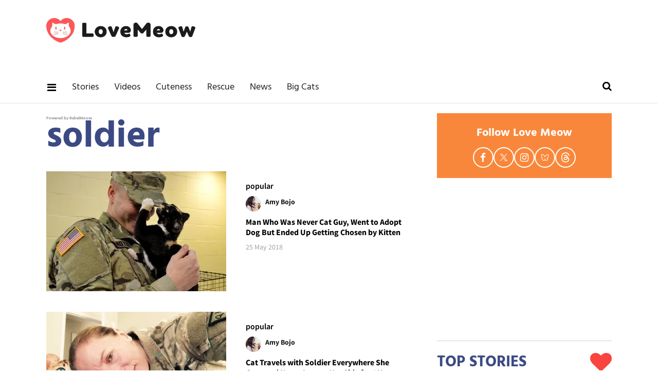

--- FILE ---
content_type: text/html; charset=utf-8
request_url: https://www.lovemeow.com/tag/soldier
body_size: 26843
content:
<!DOCTYPE html><!-- Powered by RebelMouse. https://www.rebelmouse.com --><html lang="en"><head prefix="og: https://ogp.me/ns# article: https://ogp.me/ns/article#"><script type="application/ld+json">{"@context":"https://schema.org","@type":"CollectionPage","name":"Soldier","url":"https://www.lovemeow.com/tag/soldier"}</script><style>article, aside, details, figcaption, figure, footer, header, hgroup, nav, section{display:block;}html{-webkit-text-size-adjust:100%;-ms-text-size-adjust:100%;}body{margin:0;}body, button, input, select, textarea{;}::-moz-selection{background:#145a7c;color:#fff;text-shadow:none;}::selection{background:#145a7c;color:#fff;text-shadow:none;}:focus{outline:5px auto #2684b1;}a:hover, a:active{outline:0;}q:before, q:after{content:"";content:none;}ul, ol{margin:1em 0;padding:0 0 0 40px;}nav ul, nav ol{list-style:none;list-style-image:none;margin:0;padding:0;}img{border:0;-ms-interpolation-mode:bicubic;vertical-align:middle;}svg:not(:root){overflow:hidden;}form{margin:0;}button, input{line-height:normal;}button, input[type="button"], input[type="reset"], input[type="submit"]{cursor:pointer;-webkit-appearance:button;}input[type="search"]::-webkit-search-decoration{-webkit-appearance:none;}button::-moz-focus-inner, input::-moz-focus-inner{border:0;padding:0;}input:invalid, textarea:invalid{background-color:#fccfcc;}.hidden{visibility:hidden;display:none !important;}.visuallyhidden.focusable:active, .visuallyhidden.focusable:focus{clip:auto;height:auto;margin:0;overflow:visible;position:static;width:auto;}.clearfix:before, .clearfix:after{content:"";display:table;}.clearfix:after{clear:both;}.clearfix{zoom:1;}html{font-size:10px;font-family:Hind, serif;line-height:1.3;color:#000;font-weight:normal;}body, button, input, select, textarea{font-family:Hind, serif;color:#000;}.col, body{font-size:1.6rem;line-height:1.3;}a{color:#479ad2;text-decoration:none;}a:hover{color:#1f1f1f;text-decoration:none;}.with-primary-color:hover{color:#1f1f1f;}.js-tab, .js-keep-reading, .js-toggle{cursor:pointer;}button:focus, input[type="text"], input[type="email"]{outline:0;}audio, canvas, iframe, img, svg, video{vertical-align:middle;max-width:100%;}.main{background-color:#fff;position:relative;overflow:hidden;}.display-block{display:block;}.cover-all{position:absolute;width:100%;height:100%;}.fa{font-family:FontAwesome, fontawesome-mini !important;}.fa.fa-instagram{font-size:1.15em;}.fa-googleplus:before{content:"";}.js-scroll-trigger{display:block;width:100%;}.color-inherit:hover, .color-inherit{color:inherit;}.h1, .h2{margin:0;padding:0;font-size:1em;font-weight:normal;}.lazyload-placeholder{display:none;position:absolute;text-align:center;background:#0000001a;top:0;bottom:0;left:0;right:0;}.runner-spinner{position:absolute;top:0;bottom:0;left:0;right:0;margin:auto;width:50px;}.runner-spinner:before{content:"";display:block;padding-top:100%;}.content{margin-left:auto;margin-right:auto;max-width:1100px;width:90%;}.ad-tag{text-align:center;}.ad-tag__inner{display:inline-block;}.content .ad-tag{margin-left:-5%;margin-right:-5%;}@media (min-width: 768px){.content .ad-tag{margin-left:auto;margin-right:auto;}}.no-mb:not(:last-child){margin-bottom:0;}.sm-mt-0:not(:empty):before, .sm-mt-1:not(:empty):before, .sm-mt-2:not(:empty):before, .sm-mb-0:not(:empty):after, .sm-mb-1:not(:empty):after, .sm-mb-2:not(:empty):after, .md-mt-0:not(:empty):before, .md-mt-1:not(:empty):before, .md-mt-2:not(:empty):before, .md-mb-0:not(:empty):after, .md-mb-1:not(:empty):after, .md-mb-2:not(:empty):after, .lg-mt-0:not(:empty):before, .lg-mt-1:not(:empty):before, .lg-mt-2:not(:empty):before, .lg-mb-0:not(:empty):after, .lg-mb-1:not(:empty):after, .lg-mb-2:not(:empty):after{content:"";display:block;overflow:hidden;}.sm-mt-0:not(:empty):before{margin-bottom:0;}.sm-mt-1:not(:empty):before{margin-bottom:-10px;}.sm-mt-1 > *{margin-top:10px;}.sm-mt-2:not(:empty):before{margin-bottom:-20px;}.sm-mb-0:not(:empty):after{margin-top:0;}.sm-mb-1:not(:empty):after{margin-top:-10px;}.sm-mb-1 > *{margin-bottom:10px;}.sm-mb-2:not(:empty):after{margin-top:-20px;}.sm-mb-2 > *{margin-bottom:20px;}@media (min-width: 768px){.md-mt-0:not(:empty):before{margin-bottom:0;}}@media (min-width: 768px){.md-mt-1:not(:empty):before{margin-bottom:-10px;}}@media (min-width: 768px){.md-mt-2:not(:empty):before{margin-bottom:-20px;}}@media (min-width: 768px){.md-mb-0:not(:empty):after{margin-top:0;}}@media (min-width: 768px){.md-mb-1:not(:empty):after{margin-top:-10px;}}@media (min-width: 768px){.md-mb-2:not(:empty):after{margin-top:-20px;}}@media (min-width: 1024px){.lg-mt-0:not(:empty):before{margin-bottom:0;}}@media (min-width: 1024px){.lg-mt-1:not(:empty):before{margin-bottom:-10px;}}@media (min-width: 1024px){.lg-mt-2:not(:empty):before{margin-bottom:-20px;}}@media (min-width: 1024px){.lg-mb-0:not(:empty):after{margin-top:0;}}@media (min-width: 1024px){.lg-mb-1:not(:empty):after{margin-top:-10px;}}@media (min-width: 1024px){.lg-mb-2:not(:empty):after{margin-top:-20px;}}.sm-cp-2{padding:20px;}.mb-2 > *{margin-bottom:20px;}.mb-2 > :last-child{margin-bottom:0;}.v-sep > *{margin-bottom:20px;}@media (min-width: 768px){.v-sep > *{margin-bottom:40px;}}.v-sep > :last-child{margin-bottom:0;}@media only screen and (min-width: 768px){.hide-tablet-and-desktop{display:none !important;}}@media only screen and (min-width: 1024px){.hide-desktop{display:none !important;}}.row.px10{margin-left:-10px;margin-right:-10px;}.row.px10 > .col{padding-left:10px;padding-right:10px;}.row.px20{margin-left:-20px;margin-right:-20px;}.row.px20 > .col{padding-left:20px;padding-right:20px;}.row{margin-left:auto;margin-right:auto;overflow:hidden;}.row:after{content:"";display:table;clear:both;}.row:not(:empty){margin-bottom:-20px;}.col{margin-bottom:20px;}@media (min-width: 768px){.col{margin-bottom:40px;}}@media (min-width: 768px){.row:not(:empty){margin-bottom:-40px;}}.row .col{float:left;box-sizing:border-box;}.row .col.s12{width:100%;}@media only screen and (min-width: 768px){.row .col.m12{width:100%;}}@media only screen and (min-width: 1024px){.row .col.l4{width:33.3333%;}}@media only screen and (min-width: 1024px){.row .col.l8{width:66.6667%;}}@media only screen and (min-width: 1024px){.row .col.l12{width:100%;}}.widget{position:relative;box-sizing:border-box;}.widget:hover .widget__headline a{color:#1f1f1f;}.widget__headline{font-family:Source Sans Pro, sans-serif;color:#000;cursor:pointer;}.widget__headline-text{font-family:inherit;color:inherit;word-break:break-word;}.image, .widget__image{background-position:center;background-repeat:no-repeat;background-size:cover;display:block;z-index:0;}.widget__product-buy-btn:hover{color:#fff;}.rebellt-item.parallax.has-description:before, .rebellt-item.parallax.has-description:after{content:"";display:block;padding-bottom:100%;}.rebellt-item.parallax.has-description.is--mobile:before, .rebellt-item.parallax.has-description.is--mobile:after{padding-bottom:90vh;}.rebellt-ecommerce--btn:hover{color:#fff;}.rebelbar.skin-simple{height:50px;line-height:50px;color:#000;font-size:1.2rem;border-left:none;border-right:none;background-color:#fff;}.rebelbar.skin-simple .rebelbar__inner{position:relative;height:100%;margin:0 auto;padding:0 20px;max-width:1300px;}.rebelbar--fake.skin-simple{position:relative;border-color:#fff;}.rebelbar--fixed.skin-simple{position:absolute;width:100%;z-index:3;}.rebelbar.skin-simple .rebelbar__menu-toggle{position:relative;cursor:pointer;float:left;text-align:center;font-size:0;width:50px;margin-left:-15px;height:100%;color:#000;}.rebelbar.skin-simple i{vertical-align:middle;display:inline-block;font-size:20px;}.rebelbar.skin-simple .rebelbar__menu-toggle:hover{color:#1f1f1f;}.rebelbar.skin-simple .rebelbar__section-links{display:none;padding:0 100px 0 40px;overflow:hidden;height:100%;}.rebelbar.skin-simple .rebelbar__section-list{margin:0 -15px;height:100%;}.rebelbar.skin-simple .rebelbar__section-links li{display:inline-block;padding:0 15px;text-align:left;}.rebelbar.skin-simple .rebelbar__section-link{display:block;text-decoration:none;}.rebelbar.skin-simple .rebelbar__section-link:hover{color:#1f1f1f;}.rebelbar.skin-simple .rebelbar__more-sections-button{cursor:pointer;visibility:hidden;}.rebelbar.skin-simple #rebelbar__more-sections{visibility:hidden;position:fixed;line-height:70px;left:0;width:100%;background-color:#1f1f1f;}@media only screen and (min-width: 768px){.rebelbar.skin-simple .rebelbar__menu-toggle{margin-right:15px;}}@media only screen and (min-width: 768px){.rebelbar.skin-simple{height:100px;line-height:100px;font-weight:700;}}@media only screen and (min-width: 768px){.rebelbar.skin-simple .rebelbar__inner{padding:0 40px;}}@media (min-width: 960px){.rebelbar.skin-simple .rebelbar__section-links{display:block;}}.menu-global{display:none;width:100%;position:fixed;z-index:3;color:#fff;background-color:#1a1a1a;height:100%;font-size:1.8rem;overflow-y:auto;overflow-x:hidden;line-height:1.6em;}@media (min-width: 768px){.menu-global{display:block;max-width:320px;top:0;-webkit-transform:translate(-320px);transform:translate(-320px);transform:translate3d(-320px, 0, 0);}}@media (min-width: 768px){.menu-global, .all-content-wrapper{transition:transform .2s cubic-bezier(.2, .3, .25, .9);}}.menu-overlay{position:fixed;top:-100%;left:0;height:0;width:100%;cursor:pointer;visibility:hidden;opacity:0;transition:opacity .2s;}.rm-embed-container.rm-embed-tiktok blockquote > section:before{content:"";display:block;width:100%;height:300px;border-radius:8px;}.logo__image, .image-element__img, .rm-lazyloadable-image{max-width:100%;height:auto;}.logo__image, .image-element__img{width:auto;}.sharebar a:hover{text-decoration:none;color:#fff;}.sharebar.with-first-button-caption:not(.enable-panel) .share:first-child:after{content:"Share";padding-left:5px;vertical-align:middle;}.share-media-panel-pinit_share:hover{opacity:.9;}@media (min-width: 768px){.sharebar.with-first-button-caption:not(.enable-panel) .share:first-child:after{content:"Share this story";padding-left:10px;vertical-align:middle;text-transform:uppercase;}}.action-btn:hover{color:#1f1f1f;border:2px solid #1f1f1f;border-color:#1f1f1f;}.search-form{position:absolute;top:0;right:20px;z-index:1;}.search-form__text-input{display:none;height:42px;font-size:1.3rem;background-color:#f4f4f4;border:none;color:#8f8f8f;text-indent:10px;padding:0;width:220px;position:absolute;right:-10px;top:0;bottom:0;margin:auto;}.search-form .search-form__submit{display:none;position:relative;border:none;bottom:2px;background-color:#0000;}.search-form__text-input:focus, .search-form__submit:focus{border:0;-webkit-box-shadow:none;-moz-box-shadow:none;box-shadow:none;outline:0;}.search-form__open{vertical-align:middle;bottom:2px;display:inline-block;position:relative;color:#000;font-size:1.9rem;}@media (min-width: 768px){.search-form{right:40px;}}.social-links__link:hover{color:#fff;}.subscription-widget .social-links__link:hover{color:#1f1f1f;border-color:#1f1f1f;background:none;}.newsletter-element__submit:hover{opacity:.9;}.social-tab-i .share-fb:after, .social-tab-i .share-tw:after{content:none;}.social-tab-i .icons-share.fb:before{content:"";}.social-tab-i .icons-share.tw:before{content:"";}.social-tab-i .icons-share.pt:before{content:"";}.social-tab-i .icons-share.tl:before{content:"";}.social-tab-i .icons-share.em:before{content:"";}.social-tab-i .icons-share.sprite-shares-close:before{content:"";}.social-tab-i .icons-share.sprite-shares-share:before{content:"";}@media only screen and (min-width: 769px){.share-tab-img:hover .social-tab-i{display:block;}}.posts-custom .posts-wrapper:after{content:"";display:block;margin-bottom:-20px;}.posts-custom .widget{margin-bottom:20px;width:100%;}.posts-custom .widget__headline, .posts-custom .social-date{display:block;}.posts-custom .social-date{color:#a4a2a0;font-size:1.4rem;}.posts-custom[data-attr-layout_headline] .widget{vertical-align:top;}.posts-custom .posts-wrapper{margin-left:0;margin-right:0;font-size:0;line-height:0;}.posts-custom .widget{display:inline-block;}.posts-custom article{margin:0;box-sizing:border-box;font-size:1.6rem;line-height:1.3;}.posts-custom .widget__headline{font-size:1em;font-weight:700;word-wrap:break-word;}.posts-custom .widget__section{;}.posts-custom .widget__head{position:relative;}.posts-custom .main-author__avatar, .posts-custom .social-author__avatar{float:left;border-radius:50%;margin-right:8px;height:30px;width:30px;min-width:30px;overflow:hidden;position:relative;}.posts-custom .main-author__name, .posts-custom .social-author__name{color:#1f1f1f;font-size:1.4rem;font-weight:700;line-height:1.3;display:inline;overflow:hidden;text-overflow:ellipsis;white-space:nowrap;position:relative;}.posts-custom .main-author__name:hover, .posts-custom .social-author__name:hover, .posts-custom .main-author__social-name:hover, .posts-custom .social-author__social-name:hover{color:#1f1f1f;}.posts-custom[data-attr-layout_carousel] .posts-wrapper:after{margin-bottom:0 !important;}.posts-custom .slick-arrow:before{position:absolute;left:0;right:0;width:13px;bottom:0;top:0;margin:auto;height:16px;}.posts-custom .slick-arrow:hover{background:#1f1f1f;opacity:1;}.posts-custom .slick-dots .slick-active button, .posts-custom .slick-dots button:hover{background:#1f1f1f;}.posts-custom{font-family:Source Sans Pro, sans-serif;}.posts-custom a{word-wrap:break-word;}.posts-custom .widget__shares .share:hover{color:#fff;}.infinite-scroll-wrapper:not(.rm-loading){width:1px;height:1px;}.post-splash-custom .widget__shares .share:hover{color:#fff;}.post-authors__fb-like[fb-xfbml-state="rendered"]:before{content:"Like us on Facebook";line-height:20px;display:inline-block;vertical-align:middle;margin-right:15px;}.post-pager__btn:hover{background:#1f1f1f;color:#fff;}.post-pager__btn:hover .fa{padding:0 5px;}.crop-3x2{padding-bottom:66.6666%;}.crop-3x1{padding-bottom:33.3333%;}.crop-1x1{padding-bottom:100%;}.share-plus:hover{background-color:#aaa;}.share-facebook:hover, .share-fb:hover{background-color:#318bff;}.share-twitter:hover, .share-tw:hover{background-color:#00a8e5;}.share-apple:hover{background-color:#333;}.share-linkedin:hover{background:#006da8;}.share-pinterest:hover{background:#bb2020;}.share-googleplus:hover{background-color:#c73c26;}.share-email:hover{background:#48596b;}.share-tumblr:hover{background-color:#243c53;}.share-sms:hover{background-color:#fd7e14;}.share-instagram:hover{background-color:#4b88b9;}.share-youtube:hover{background-color:#ea2524;}.share-linkedin:hover{background-color:#005d8e;}.share-slack:hover{background-color:#0077b5;}.share-openid:hover{background-color:#e6881c;}:root{--primary-color:#479ad2;--secondary-color:#3c4a84;--white-color:#fff;--black-color:#000;--divider-color:#d2d2d2;--red-color:#fa443f;--newsletter-color:#3c4a84;--ad-border-color:#e6e6e6;--primary-text-color:#000;--secondary-text-color:#f9873b;--tertiary-text-color:#9a9a9a;--quaternary-color:#1f1f1f;--section-text-color:#222;--link-secondary-color:#328cca;--tags-text-color:#9d9d9d;--primary-line-height:1.3;--primary-font-family:Hind, serif;--secondary-font-family:Source Sans Pro, sans-serif;--primary-text-size:20px;--links-hover-style:underline;--cta-background-color:var(--primary-color);--cta-font-color:var(--secondary-color);--headline-font-color:var(--primary-text-color);--module-headline-font-color:var(--primary-text-color);}.posts-custom .widget__section{text-size-adjust:100%;display:block;position:absolute;margin-top:10px;inset:auto auto 0 0;background-color:var(--secondary-color);padding:7px 8px 5px;color:var(--white-color);font-weight:600;font-size:12px;line-height:1;font-family:var(--secondary-font-family);text-transform:uppercase;}p:last-child{margin:0;}body{color:var(--primary-text-color);font-size:var(--primary-text-size);line-height:var(--primary-line-height);font-family:var(--primary-font-family);}h1{margin:0;padding:0;}h2{margin-inline:0;margin-block:.83em;unicode-bidi:isolate;}.menu-global .main-menu-item a{color:var(--white-color);}.menu-global .main-menu-item:not(.section):hover > a, .menu-global .main-menu-item:not(.section):hover > div > a{background-color:#0000;color:var(--secondary-text-color);}.rebelbar.rebelbar--fixed{border-bottom:1px solid var(--ad-border-color);height:60px;line-height:60px;}.rebelbar__section-links{display:none !important;}.topbar-row{margin-bottom:0;}.topbar-row .row{margin-bottom:-10px;}.leadeboard-wrapper{margin:0 auto;}.topnav-custom{display:none;}.site-logo{width:200px;height:33px;float:left;}#poweredby_rebelmouse_link{display:inline-block;position:absolute;inset:15px 10px auto auto;color:#999;font-size:8px;}.rebelbar.skin-simple .rebelbar__section-link{font-family:var(--primary-font-family);color:var(--section-text-color);font-weight:500;font-size:18px;}@media screen and (min-width: 768px){.topbar-row{margin-bottom:-40px;}}@media screen and (min-width: 768px){.topbar-row .row{margin-bottom:-40px;}}@media screen and (min-width: 768px){.rebelbar.skin-simple{height:60px;line-height:60px;font-weight:700;}}@media screen and (min-width: 768px){.rebelbar.skin-simple .rebelbar__inner{max-width:1100px;}}@media screen and (min-width: 768px){#poweredby_rebelmouse_link{inset:25px 30px auto auto;}}@media screen and (min-width: 1024px){.rebelbar__section-links{display:block !important;}}@media screen and (min-width: 1024px){.rebelbar.skin-simple .rebelbar__section-links{padding-left:0;}}@media screen and (min-width: 1024px){.leadeboard-wrapper{height:140px;padding:15px 0;}}@media screen and (min-width: 1024px){.topnav-custom{display:flex;justify-content:space-between;box-sizing:border-box;margin:0 auto;max-width:1100px;overflow:auto;}}@media screen and (min-width: 1024px){.topnav-custom .site-logo{margin-top:20px;float:none;}}@media (min-width: 1050px){.topnav-custom .site-logo{width:290px;height:50px;}}.sidebar-trending .ee-ul li a:hover{color:var(--primary-color);text-decoration:none;}.sidebar-trending .ee-ul li:not(:first-child) a:before{position:relative;top:-2px;padding:0 5px 0 7px;content:"•";font-size:13px;}.black-big-headline, .blue-big-headline, .big-headline{margin-top:0;margin-bottom:25px;color:var(--secondary-color);font-weight:800;font-size:30px;text-transform:uppercase;display:flex;justify-content:space-between;align-items:center;}.headline-divider{margin:0;border-top:1px solid var(--divider-color);padding-bottom:20px;}.big-headline i{vertical-align:middle;color:var(--red-color);font-size:42px;}.follow-module{padding:20px 10px;background-color:var(--secondary-text-color);}.follow-module__title{color:var(--white-color);font-size:22px;font-weight:bold;line-height:38px;text-align:center;margin:0 0 8px;}.follow-module__links{margin:0;padding:0;list-style-type:none;display:flex;justify-content:center;gap:16px;}.follow-module__links .follow-module__link{display:flex;align-items:center;justify-content:center;width:36px;height:36px;border:solid 2px var(--white-color);border-radius:50%;color:var(--white-color);}.follow-module__links .fa{font-size:19px;}.follow-module__links .fa:hover{color:var(--white-color);}.follow-module__links .share-icon-bluesky{width:16.615px;height:13.846px;}.follow-module__links .share-icon-threads{width:18px;height:19.385px;}.follow-module__links .share-icon-twitter{width:16.615px;height:16.989px;}.posts-top-stories .widget__headline{font-size:18px;font-weight:600;}.posts-top-stories .widget__section{padding:2px 8px;font-size:13px;font-weight:600;display:inline-block;position:static;text-transform:unset;}.post-news .widget .widget__headline-text{font-size:18px;color:var(--quaternary-color);font-weight:700;}.post-news .social-author__name, .post-news .social-author__name:hover{line-height:30px;color:var(--secondary-text-color);text-decoration:none;}.tag-title{font-size:7.2rem;color:var(--secondary-color);font-weight:700;margin-block:.67em;}.tag-posts .widget .widget__body{padding:5%;}.profile-posts .widget__section, .tag-posts .widget__section{padding:0;position:static;background:none;color:var(--black-color);font-size:16px;line-height:1.3;text-transform:unset;}:is(.search-page .search-widget) :is(.search-widget__input, .search-form__text-input){padding:0 0 0 50px;box-sizing:border-box;width:100%;display:block;line-height:2em;}:is(.search-page .search-widget) :is(.search-widget__submit, .search-form__submit){position:absolute;inset:0 auto auto 0;font-size:2em;line-height:1;}.post-authors__fb-like[fb-xfbml-state="rendered"]:before{margin-bottom:6px;}.shortcode-media :is(.share-tab-img, img.rm-shortcode){width:100%;}.post-article :is(.from-your-site__item, .from-your-site__link){color:var(--link-secondary-color);font-size:18px;}.footer{background-color:var(--section-text-color);margin-bottom:0;text-align:center;padding:50px 0 60px;}.footer-container{width:100%;margin:0 auto;text-align:center;}.footer-container p{color:var(--white-color);margin-bottom:0;margin-top:16px;font-size:16px;}.footer-menu__link{font-size:18px;color:var(--white-color);display:block;margin-bottom:15px;}@media (min-width: 768px){.footer{padding:30px 0;}}@media (min-width: 768px){.footer-menu__link{margin:0 15px;display:inline-block;}}.ad-placeholder{text-align:center;}.ad-placeholder.ad-placeholder--top{display:none;}.ad-placeholder-inner{position:relative;z-index:0;margin:0 auto;height:100%;}@media (min-width: 768px){.ad-placeholder.ad-placeholder--top{display:block;}}@media (min-width: 768px){.ad-placeholder.ad-placeholder--top .ad-placeholder-inner{width:728px;height:90px;}}@media (min-width: 768px){.ad-placeholder-inner:before, .ad-placeholder-inner:after{position:absolute;width:100%;height:100%;}}@media (min-width: 768px){.ad-placeholder-inner:before{inset:-1px auto auto -1px;border:1px solid var(--secondary-text-color);}}@media (min-width: 768px){.ad-placeholder-inner:after{inset:5px auto auto -5px;z-index:-1;background-image:url("/static/img/whitelabel/lovemeow/ad-bg.gif");}}@media (min-width: 1024px){#sTop_Bar_0_0_6_0_0_3_1_0_0{display:block;}}#sTag_0_0_5_0_0_5_0_1 .posts-custom .posts-wrapper:after{margin-bottom:-40px;}#sTag_0_0_5_0_0_5_0_1 .posts-custom .widget{margin-bottom:40px;}a.footer-menu__link:hover{color:#fff !important;}</style><meta charset="utf-8"/><script type="text/javascript" class="rm-i-script">window._rmInpZillaSafeSelectorList=[".rm-stats-tracked",".from-your-site__link","p","H1.h1.headline",".logo__anchor",".share-popup",".share"]</script><link rel="canonical" href="https://www.lovemeow.com/tag/soldier"/><meta property="fb:app_id" content="957910690988685"/><meta name="twitter:site" content="@LoveMeowdotcom"/><meta name="twitter:site:id" content="46544197"/><meta property="og:type" content="website"/><meta property="og:site_name" content="Love Meow"/><meta property="og:image" content="https://www.lovemeow.com/media-library/eyJhbGciOiJIUzI1NiIsInR5cCI6IkpXVCJ9.eyJpbWFnZSI6Imh0dHBzOi8vYXNzZXRzLnJibC5tcy8yNTg1MzA2Mi9vcmlnaW4ucG5nIiwiZXhwaXJlc19hdCI6MTc5NDE2NzY5MH0.VYg0gTV4SvUCKLo2sDd9qwNuDp2lwiiv2DXnGo7jCOc/image.png?width=210"/><meta property="og:image:width" content="210"/><meta property="og:image:height" content="2000"/><meta property="og:title" content="Latest about soldier | Love Meow"/><meta property="og:description" content="All about soldier on Love Meow: Latest news and updates"/><meta name="description" content="All about soldier on Love Meow: Latest news and updates"/><meta name="referrer" content="always"/><meta name="twitter:card" content="summary_large_image"/><meta name="twitter:image" content="https://www.lovemeow.com/media-library/image.jpg?id=17777708&width=1200&height=600&coordinates=0%2C8%2C0%2C9"/><link rel="preconnect" href="https://assets.rebelmouse.io/" crossorigin="anonymous"/><link rel="preconnect" href="https://user-stats.rbl.ms/" crossorigin="anonymous"/><link rel="preconnect" href="https://pages-stats.rbl.ms/" crossorigin="anonymous"/><!--link rel="preload" href="https://static.rbl.ms/static/fonts/fontawesome/fontawesome-mini.woff" as="font" type="font/woff2" crossorigin--><script type="text/javascript" class="rm-i-script">navigator.userAgent.includes("Chrome")&&function(e,t,n,r,i,o,a,u,c,s,p,l,f,v,d){var m,h,g,y,E=["click","contextmenu","dblclick","gotpointercapture","keydown","keypress","keyup","lostpointercapture","mousedown","mouseup","pointercancel","pointerdown","pointerenter","pointerleave","pointerover","pointerup","touchcancel","touchend","touchstart"],w=["scroll","wheel","mousemove","pointermove","touchmove"],P=new c,I=new c,L=new c,T="_rmStopped",S="rmInpZillaSafe",k="_rmImmediatelyStopped",_=e.setTimeout,b=e.clearTimeout,A=a.prototype,B=s&&"scheduling"in s&&"isInputPending"in s.scheduling;function C(e){return e&&e.canceled?Promise.resolve():(t=(e||{}).space||0,new Promise((function(e){t>0?_(e,0):d(e)}))).then((function(){if(B&&s.scheduling.isInputPending({includeContinuous:!0}))return C(e)}));var t}function Z(e){return e&&(e instanceof n||"function"==typeof e)}function x(e){return e&&"handleEvent"in e}function H(e){return"dataset"in e&&e.dataset.inpZillaSkip}function M(e,t,n,r,i,o){if(!(n[k]||r===u&&n[T]&&t!==n.target)){var a,c={get:(a={target:i,currentTarget:o},function(e,t,n){if(t in a)return a[t];var r=p.get(e,t);return Z(r)?function(){return p.apply(r,e,arguments)}:r}),set:p.set},s=new Proxy(n,c);try{x(e)?e.handleEvent.call(e,s):e.call(t,s)}catch(e){v(e)}}}function O(e){return function(t){var n=this,r=t.eventPhase,i=t.currentTarget,o=t.target;if(H(n))M(e,n,t,r,o,i);else{var a={canceled:!1,space:50};L.has(e)&&(L.get(e).canceled=!0),L.set(e,a),C(a).then((function(){a.canceled||(L.delete(e),M(e,n,t,r,o,i))}))}}}function j(e){return f.length>0&&e instanceof r&&e.dataset}function q(e){var t=!!f.some((function(t){return e.closest(t)}));e.dataset[S]=t?1:0}function F(e){return!!j(e)&&(S in e.dataset||q(e),1==e.dataset[S])}function G(e,t){var n=function(e,t){return!function(e,t){return!function(e){return e&&e.passive}(t)&&function(e){var t=e;return x(e)&&(t=e.handleEvent),!!(t&&t.length>0)}(e)}(e,t)}(e,t);return function(t){var r=this,i=t.eventPhase,o=t.currentTarget,u=t.target,c=t.timeStamp,s=new a("rm").timeStamp-c;function p(){M(e,r,t,i,u,o)}var l=!t.cancelable,f=!H(r),v=s>=20||n||l||function(e){return F(e.target)||F(e.currentTarget)}(t);f&&v?C().then(p):p()}}function N(e,t,n,r){if(!e.has(t)){var i=n(t,r);e.set(t,i)}return e.get(t)}function R(e){E.forEach((function(t){var n="on"+t;Object.defineProperty(e,n,{set:function(e){var n=this,r="__rmInpOn"+t;n[r]&&n.removeEventListener(t,n[r],{passive:!0}),n[r]=e,n.addEventListener(t,e,{passive:!0})}})}))}function U(e,t){return function(){this[e]=!0,t.apply(this,arguments)}}function z(){return!0}e.addEventListener("pointerup",z,{passive:!0}),e.addEventListener("pointerdown",z,{passive:!0}),(m=i.prototype).addEventListener=(h=m.addEventListener,function(t,n,r){var i=this||e;j(i)&&q(i);var o=n;n&&(o=w.includes(t)?N(I,n,O,r):N(P,n,G,r));var a=l.from(arguments);return a[1]=o,h.apply(i,a)}),m.removeEventListener=function(t){return function(n,r){var i,o=this||e,a=r;r&&(w.includes(n)&&I.has(r)?i=I:P.has(r)&&(i=P),i&&(a=i.get(r),i.delete(r)));var u=l.from(arguments);return u[1]=a,t.apply(o,u)}}(m.removeEventListener),R(e),R(t),R(o.prototype),g=A.stopPropagation,y=A.stopImmediatePropagation,A.stopPropagation=U(T,g),A.stopImmediatePropagation=U(k,y),function(){var t=new c;function n(e){return t.has(e)&&t.set(e,!0),b(e)}e.setTimeout=function(n,r){var i=this,o=l.from(arguments).splice(2);if(!Z(n))return _.apply(e,arguments);function a(){t.get(u)||n.apply(i,o),t.delete(u)}var u=_((function(){C().then(a).catch(v)}),r);return t.set(u,!1),u},e.setInterval=function(e,n){var r=this,i=l.from(arguments).splice(2);function o(){t.get(c)||e.apply(r,i)}function a(){return _(u,n)}function u(){t.get(c)?t.delete(c):C().then(o).catch(v).finally(a)}var c=a();return t.set(c,!1),c},e.clearInterval=n,e.clearTimeout=n}()}(window,document,Function,Element,EventTarget,HTMLElement,Event,Event.BUBBLING_PHASE,Map,navigator,Reflect,Array,window._rmInpZillaSafeSelectorList||[],console.error,requestIdleCallback);</script><script class="rm-i-script">window.REBELMOUSE_BOOTSTRAP_DATA={"isUserLoggedIn":false,"site":{"id":13020845,"isCommunitySite":false},"runner":{"id":13020845},"post":{},"path":"/tag/soldier","pathParams":{},"resourceId":"tp_soldier","fbId":"957910690988685","fbAppVersion":"v2.5","clientGaId":"","messageBusUri":"wss://messages.rebelmouse.io","section":{"id":null},"tag":{"slug":"soldier","isSection":false},"fullBootstrapUrl":"/res/bootstrap/data.js?site_id=13020845\u0026resource_id=tp_soldier\u0026path_params=%7B%7D\u0026override_device=desktop","whitelabel_menu":{},"useRiver":false,"engine":{"recaptchaSiteKey":null,"lazyLoadShortcodeImages":true,"backButtonGoToPage":true,"changeParticleUrlScroll":true,"countKeepReadingAsPageview":true,"defaultVideoPlayer":"","theoPlayerLibraryLocation":"","trackPageViewOnParticleUrlScroll":true,"webVitalsSampleRate":100,"overrideDevicePixelRatio":null,"image_quality_level":85,"sendEventsToCurrentDomain":false,"enableLoggedOutUserTracking":false,"useSmartLinks2":true}}</script><script class="rm-i-script">window.REBELMOUSE_BASE_ASSETS_URL="https://www.lovemeow.com/static/dist/social-ux/";window.REBELMOUSE_BASE_SSL_DOMAIN="https://www.lovemeow.com";window.REBELMOUSE_TASKS_QUEUE=[];window.REBELMOUSE_LOW_TASKS_QUEUE=[];window.REBELMOUSE_LOWEST_TASKS_QUEUE=[];window.REBELMOUSE_ACTIVE_TASKS_QUEUE=[];window.REBELMOUSE_STDLIB={};window.RM_OVERRIDES={};window.RM_AD_LOADER=[]</script><script src="https://www.lovemeow.com/static/dist/social-ux/main.6bc7945fceb0d1ce31d3.bundle.mjs" class="rm-i-script" type="module" async="async" data-js-app="true" data-src-host="https://www.lovemeow.com" data-src-file="main.mjs"></script><script src="https://www.lovemeow.com/static/dist/social-ux/main.da8512cbfe75950eb816.bundle.js" class="rm-i-script" nomodule="nomodule" defer="defer" data-js-app="true" data-src-host="https://www.lovemeow.com" data-src-file="main.js"></script><script src="https://www.lovemeow.com/static/dist/social-ux/runtime.5f2854bedb02943ff2a5.bundle.mjs" class="rm-i-script" type="module" async="async" data-js-app="true" data-src-host="https://www.lovemeow.com" data-src-file="runtime.mjs"></script><script src="https://www.lovemeow.com/static/dist/social-ux/runtime.5fe7c9a46d72403f8fd3.bundle.js" class="rm-i-script" nomodule="nomodule" defer="defer" data-js-app="true" data-src-host="https://www.lovemeow.com" data-src-file="runtime.js"></script><!-- we collected enough need to fix it first before turn in back on--><!--script src="//cdn.ravenjs.com/3.16.0/raven.min.js" crossorigin="anonymous"></script--><!--script type="text/javascript">
        Raven.config('https://6b64f5cc8af542cbb920e0238864390a@sentry.io/147999').install();
    </script--><link rel="manifest" href="/manifest.json"/><meta name="theme-color" content="#647187"/><script class="rm-i-script">if('serviceWorker' in navigator){window.addEventListener('load',function(){navigator.serviceWorker.register('/sw.js').then(function(a){console.log('ServiceWorker registration successful with scope: ',a.scope)},function(a){console.log('ServiceWorker registration failed: ',a)})})}else{console.log('ServiceWorker not enabled')}</script><script class="rm-i-script">var googletag=googletag||{};googletag.cmd=googletag.cmd||[]</script><meta http-equiv="X-UA-Compatible" content="IE=edge"/><link rel="alternate" type="application/rss+xml" title="Love Meow" href="/feeds/feed.rss"/><meta name="viewport" content="width=device-width,initial-scale=1,minimum-scale=1.0"/><!-- TODO: move the default value from here --><title>Latest about Soldier | Love Meow</title><script class="rm-i-script">window.REBELMOUSE_LOW_TASKS_QUEUE.push(function(){window.REBELMOUSE_STDLIB.loadExternalStylesheet("/static/css-build/roar/runner/social-ux-non-critical.css?v=rmxassets2a81ec462ecf66316d7fc7a753d0e690",function(){document.body.classList.add("rm-non-critical-loaded")})})</script><script class="rm-i-script">var __RUNNER_PUBLIC__={root:'#runner-root',events:{PAGE_VIEW:'page_view.url_change.listicle_switch_page',URL_CHANGE_PAGE_VIEW:'page_view.url_change',LISTICLE_CHANGE_PAGE_VIEW:'page_view.listicle_switch_page'}}</script><script class="rm-i-script">window.__rebelmouseJsBaseUrl="/static/js-build/";window.__rebelmousePrimaryColor="#479ad2"</script><link rel="apple-touch-icon" href="https://assets.rebelmouse.io/eyJhbGciOiJIUzI1NiIsInR5cCI6IkpXVCJ9.eyJpbWFnZSI6Imh0dHBzOi8vYXNzZXRzLnJibC5tcy85ODEwOTE4LzIwMDB4LnBuZyIsImV4cGlyZXNfYXQiOjE4MTM4NDA4NjZ9.8Od9_yTf3sgiGGLA4auSvj1kdGpKtqceasGStFLAuAw/img.png?width=192&height=192" sizes="192x192"/><link rel="icon" type="image/png" href="https://assets.rebelmouse.io/eyJhbGciOiJIUzI1NiIsInR5cCI6IkpXVCJ9.eyJpbWFnZSI6Imh0dHBzOi8vYXNzZXRzLnJibC5tcy85ODEwOTE4LzIwMDB4LnBuZyIsImV4cGlyZXNfYXQiOjE4MTM4NDA4NjZ9.8Od9_yTf3sgiGGLA4auSvj1kdGpKtqceasGStFLAuAw/img.png?width=48&height=48" sizes="48x48"/><link rel="preconnect" href="https://fonts.gstatic.com/" crossorigin="crossorigin"/><link rel="preload" href="https://fonts.googleapis.com/css?family=Hind:300,400,700&display=swap" as="&#115;tyle"/><link rel="stylesheet" href="https://fonts.googleapis.com/css?family=Hind:300,400,700&display=swap"/><script type="application/json" data-abtest-name="LMW" data-abtest-value="inp"></script><script type="application/json" data-abtest-name="ws" data-abtest-value="21903"></script><script type="application/json" data-abtest-name="INP" data-abtest-value="1"></script><script type="application/json" data-abtest-name="v" data-abtest-value="share"></script><script type="application/json" data-abtest-name="fix" data-abtest-value="profile"></script><script type="application/json" data-abtest-name="LMW" data-abtest-value="111"></script><script type="application/json" data-abtest-name="LMW" data-abtest-value="110"></script><script type="application/json" data-abtest-name="homepage" data-abtest-value="h1"></script><script type="application/json" data-abtest-name="LMW" data-abtest-value="110old"></script><script type="application/json" data-abtest-name="LMW" data-abtest-value="110"></script><script type="application/json" data-abtest-name="homepage" data-abtest-value="h1"></script><script type="application/json" data-abtest-name="LMW" data-abtest-value="81"></script><script type="application/json" data-abtest-name="test" data-abtest-value="1"></script><meta http-equiv="Content-Security-Policy" content="upgrade-insecure-requests;block-all-mixed-content"/><meta name="google-site-verification" content="FOEakPTypdX0JGupybjFt6GT_zj1S23XTaeyrSQWK90"/><script type="application/json" data-abtest-name="LMW" data-abtest-value="110"></script><script type="application/json" data-abtest-name="LMW" data-abtest-value="inp"></script><script type="application/json" data-abtest-name="LMW" data-abtest-value="111"></script><script class="rm-i-script">(function(){var a='rebelmouse_abtests=';a+='; Max-Age=0';document.cookie=a+ '; Path=/; SameSite=None; Secure'})()</script><!--[if IE]>
        <script type="text/javascript" src="/static/js-build/libs/html5shiv/html5shiv.js"></script>
    <![endif]--></head><body class="logged-out-user section-frontpage"><script>window.REBELMOUSE_LOWEST_TASKS_QUEUE.push(function(){window.REBELMOUSE_STDLIB.loadExternalStylesheet("/assets/css/non-critical/64786E3713B02A9201C1574975439A1C", function(){})})</script><div id="fb-root"></div><div id="runner-root"></div><div id="curtain" class="curtain"></div><nav class="menu-global"><div class="main-menu-wrapper"><div class="menu-global__search-form hide-tablet-and-desktop"><form action="/search/"><button type="submit" class="menu-global__submit fa fa-search" value="" aria-label="Submit"></button><input name="q" class="menu-global__text-input" type="text" placeholder="Search..." aria-label="Search"/></form></div><div class="divider hide-tablet-and-desktop"></div><ul class="sections-list"><li class="main-menu-item sections-list__item sections-list__item--home"><a href="/" aria-label="Link to Home">Home</a></li><li class="main-menu-item sections-list__item sections-list__item--stories"><a href="https://www.lovemeow.com/stories/" aria-label="Link to Stories">Stories</a></li><li class="main-menu-item sections-list__item sections-list__item--videos"><a href="https://www.lovemeow.com/videos/" aria-label="Link to Videos">Videos</a></li><li class="main-menu-item sections-list__item sections-list__item--cuteness"><a href="https://www.lovemeow.com/cuteness/" aria-label="Link to Cuteness">Cuteness</a></li><li class="main-menu-item sections-list__item sections-list__item--rescue"><a href="https://www.lovemeow.com/rescue/" aria-label="Link to Rescue">Rescue</a></li><li class="main-menu-item sections-list__item sections-list__item--news"><a href="https://www.lovemeow.com/news/" aria-label="Link to News">News</a></li><li class="main-menu-item sections-list__item sections-list__item--big-cats"><a href="https://www.lovemeow.com/big-cats/" aria-label="Link to Big Cats">Big Cats</a></li></ul><div class="divider"></div><ul id="main-menu" class="main-menu"></ul></div></nav><div class="all-content-wrapper"><div class="main v-sep"><div class="menu-overlay js-toggle" data-target="body" data-share-status-id="menu-toggle" data-toggle-class="menu-opened"></div><div id="sTop_Bar_0_0_6_0_0_3" class="topbar-row row-wrapper clearfix  no-mb"><div class="row px20"><div id="sTop_Bar_0_0_6_0_0_3_0" class="leadeboard-wrapper col sm-mb-2 md-mb-4 s12 m12 l12"><div class="topnav-custom" id="sTop_Bar_0_0_6_0_0_3_0_0_0"><!-- User Code --><a class="display-block image-element site-logo" href="/" target="_self"><img class="image-element__img" alt="LoveMeow Logo" width="290" height="50" src="https://www.lovemeow.com/media-library/2000x.png?id=9956383&width=578&height=96"/></a><!-- End User Code --><!-- User Code --><div class="ad-placeholder ad-placeholder--top"><div class="ad-placeholder-inner"><!-- /Top_Bar_Desktop_Leaderboard --><div id="AdThriveHeaderAd"></div></div></div><!-- End User Code --></div></div><div id="sTop_Bar_0_0_6_0_0_3_1" class=" col sm-mb-2 md-mb-4 s12 m12 l12"><span class="js-scroll-trigger no-mb" data-target="body" data-triggers="render-rebelbar" data-toggle-class="with-fixed-header"></span><div class="topbar-wrapper" id="sTop_Bar_0_0_6_0_0_3_1_0"><div class="rebelbar rebelbar--fixed skin-simple"><div class="rebelbar__inner"><div class="rebelbar__menu-toggle js-toggle" data-share-status-id="menu-toggle" data-target="body" data-toggle-class="menu-opened" id="sTop_Bar_0_0_6_0_0_3_1_0_0"><i class="fa fa-bars"></i></div><!-- User Code --><a class="display-block image-element site-logo hide-desktop" href="/" target="_self"><img class="image-element__img" alt="LoveMeow Logo" width="200" height="33" src="https://www.lovemeow.com/media-library/2000x.png?id=9956383&width=290&height=50"/></a><!-- End User Code --><nav class="rebelbar__section-links" id="sTop_Bar_0_0_6_0_0_3_1_0_2"><ul class="rebelbar__section-list js-overflow-box" data-listeners="on:render-rebelbar--on on:render-rebelbar--off" data-target="#rebelbar__more-sections"><li><a class="rebelbar__section-link" href="https://www.lovemeow.com/stories/">Stories</a></li><li><a class="rebelbar__section-link" href="https://www.lovemeow.com/videos/">Videos</a></li><li><a class="rebelbar__section-link" href="https://www.lovemeow.com/cuteness/">Cuteness</a></li><li><a class="rebelbar__section-link" href="https://www.lovemeow.com/rescue/">Rescue</a></li><li><a class="rebelbar__section-link" href="https://www.lovemeow.com/news/">News</a></li><li><a class="rebelbar__section-link" href="https://www.lovemeow.com/big-cats/">Big Cats</a></li><li data-priority="-100"><a class="js-toggle rebelbar__more-sections-button rebelbar__section-link" data-target="#rebelbar__more-sections" data-toggle-class="opened">...</a></li></ul><ul id="rebelbar__more-sections"></ul></nav><div class="search-form hide-mobile" id="sTop_Bar_0_0_6_0_0_3_1_0_4"><form action="/search/"><input name="q" class="search-form__text-input" type="text" placeholder="Search"/><button type="submit" class="search-form__submit fa fa-search" value="" aria-label="Search"></button><a href="javascript:;" class="search-form__open fa fa-search js-toggle" data-target=".search-form" data-scope="closest" data-toggle-class="show-search"></a></form></div><!-- User Code --><div class="text-element" id="poweredby_rebelmouse_link"><a href="https://www.rebelmouse.com/most-secure-cms?utm_source=LoveMeow&utm_campaign=PoweredByRebelMouse" class="color-inherit" target="_blank" name="Best CMS" title="Best CMS">
    Powered by RebelMouse
  </a></div><!-- End User Code --></div></div><div class="rebelbar rebelbar--fake skin-simple js-scroll-trigger" data-target="body" data-toggle-class="with-small-header"></div></div></div></div></div><div id="sTag_0_0_5_0_0_5" class=" row-wrapper clearfix  content sm-cp-2 md-cp-4"><div class="row px20"><div id="sTag_0_0_5_0_0_5_0" class=" col sm-mb-2 md-mb-4 s12 m12 l8"><div class="text-element" id="sTag_0_0_5_0_0_5_0_0"><h1 class="tag-title">soldier</h1></div><div class="mb-2 tag-posts" id="sTag_0_0_5_0_0_5_0_1"><div class="posts-custom posts-custom-section section-holder clearfix" data-block="section_1" data-format="posts-custom" data-source="current_page" data-source-type="page" data-source-unique="true" data-section-id="" data-is-reordable="false" data-using-stickers="false" data-has-more="false" data-attr-cache_ttl_in_seconds="43200" data-attr-format="posts-custom" data-attr-posts_id="sTag_0_0_5_0_0_5_0_1" data-attr-source_unique="true" data-attr-without_current="true" data-attr-layout_quality="5" data-attr-node_id="/root/blocks/block[tag]/abtests/abtest[1]/row/column[1]/posts-" data-attr-limit="20" data-attr-source_url="current_page" data-attr-layout_columns="1" data-attr-layout_all_image_crop="3x2" data-attr-layout_headline="right" data-attr-layout_subheadline="right" data-attr-layout_author="right" data-attr-all_element_order="section,author,headline,subheadline,date,badges,badges_sponsored" data-attr-layout_date="right" data-attr-layout_badges="right" data-attr-layout_badges_sponsored="right" data-attr-layout_section="right" data-attr-layout_all_show_video="true" data-attr-load_more="scroll" data-attr-layout_vertical_separation="40" data-attr-layout_all_headline_tag="h2" data-attr-layout_all_subheadline_tag="h3" data-attr-element_classes="tag-posts" data-attr-source="current_page" data-attr-section_url="" data-attr-source_id="current_page"><div class="posts-wrapper clearfix"><div class="widget tag-shelter-cat tag-shelter-kitten tag-kitten tag-adopt tag-army tag-soldier tag-cat-guy tag-real-men-love-cats tag-tortie" elid="2572081862" data-category="popular"><article elid="2572081862" data-frozen-sections="[]" class="clearfix image-article sm-mb-1 quality-HD post-2572081862"><div class="row px10"><div class="rm-col-center col sm-mb-1" style="width:50.0%;"><div class="widget__head"><a href="https://www.lovemeow.com/man-cat-guy-shelter-kitten-2572081862.html" aria-label="Man Who Was Never Cat Guy, Went to Adopt Dog But Ended Up Getting Chosen by Kitten"><div class="widget__image crop-3x2" role="img" aria-label="Man Who Was Never Cat Guy, Went to Adopt Dog But Ended Up Getting Chosen by Kitten" data-runner-img-hd="https://www.lovemeow.com/media-library/image.jpg?id=17777708&width=1200&height=800&quality=85&coordinates=112%2C0%2C112%2C0" data-runner-img-md="https://www.lovemeow.com/media-library/image.jpg?id=17777708&width=600&height=400&quality=85&coordinates=112%2C0%2C112%2C0" data-runner-img-sd="https://www.lovemeow.com/media-library/image.jpg?id=17777708&width=600&height=400&quality=85&coordinates=112%2C0%2C112%2C0" data-runner-style="padding-bottom: 66.66666666666666%;" style="padding-bottom: 66.66666666666666%;" data-type="image"><div class="lazyload-placeholder"><div class="runner-spinner"><svg class="runner-spinner-circular" viewbox="25 25 50 50"><circle class="runner-spinner-path" cx="50" cy="50" r="20" fill="none" stroke-width="3" stroke-miterlimit="10"></circle></svg></div></div></div></a></div></div><div class="rm-col-right col" style="width:50.0%;"><div class="widget__body clearfix sm-mt-1"><span class="widget__section js-load-brick-on-click">popular</span><div class="social-author clearfix"><div class="social-author__avatar image"><div class="cover-all image" style="background-image: url(&quot;https://www.lovemeow.com/media-library/eyJhbGciOiJIUzI1NiIsInR5cCI6IkpXVCJ9.eyJpbWFnZSI6Imh0dHBzOi8vYXNzZXRzLnJibC5tcy80MjIwMzQ0L29yaWdpbi5qcGciLCJleHBpcmVzX2F0IjoxODI2NTcyODQ5fQ.Ojiw80gAdOZQL4A1iPmkB7xPR8BQxkMzluc_DGNv5c8/image.jpg?width=210&quot;)"></div></div><a class="social-author__name" href="https://www.lovemeow.com/u/amy" data-type="text">Amy Bojo</a></div><h2 class="widget__headline h2"><a class="widget__headline-text custom-post-headline" href="https://www.lovemeow.com/man-cat-guy-shelter-kitten-2572081862.html" aria-label="Man Who Was Never Cat Guy, Went to Adopt Dog But Ended Up Getting Chosen by Kitten" data-type="text">
        Man Who Was Never Cat Guy, Went to Adopt Dog But Ended Up Getting Chosen by Kitten
    </a></h2><div class="social-date"><span class="social-date__text">25 May 2018</span></div></div></div></div><script type="application/json" id="post-context-2572081862" class="post-context post-context-2572081862">
    {"customDimensions": {"1":"Amy Bojo","3":"shelter cat, shelter kitten, kitten, adopt, army, soldier, cat guy, real men love cats, tortie","2":"popular","4":"05/25/2018","6":true}, "post": {"id": 2572081862, "providerId": 0, "sections": [0, 802272, 802230, 802231, 802234], "authors": [14035290], "tags": ["shelter cat", "shelter kitten", "kitten", "adopt", "army", "soldier", "cat guy", "real men love cats", "tortie"], "streams": [], "split_testing": {}} }
</script></article></div><div class="widget tag-best-friends tag-us-army tag-soldier tag-cuddles tag-tabby-cat tag-companion tag-travel tag-valentine-s-day" elid="2532936510" data-category="popular"><article elid="2532936510" data-frozen-sections="[]" class="clearfix image-article sm-mb-1 quality-HD post-2532936510"><div class="row px10"><div class="rm-col-center col sm-mb-1" style="width:50.0%;"><div class="widget__head"><a href="https://www.lovemeow.com/cat-travels-with-soldier-everywhere-she-goes-and-never-leaves-her-side-for-4-years-2532936510.html" aria-label="Cat Travels with Soldier Everywhere She Goes and Never Leaves Her Side for 4 Years."><div class="widget__image crop-3x2" role="img" aria-label="Cat Travels with Soldier Everywhere She Goes and Never Leaves Her Side for 4 Years." data-runner-img-hd="https://www.lovemeow.com/media-library/image.jpg?id=17190704&width=1200&height=800&quality=85&coordinates=0%2C40%2C0%2C40" data-runner-img-md="https://www.lovemeow.com/media-library/image.jpg?id=17190704&width=600&height=400&quality=85&coordinates=0%2C40%2C0%2C40" data-runner-img-sd="https://www.lovemeow.com/media-library/image.jpg?id=17190704&width=600&height=400&quality=85&coordinates=0%2C40%2C0%2C40" data-runner-style="padding-bottom: 66.66666666666666%;" style="padding-bottom: 66.66666666666666%;" data-type="image"><div class="lazyload-placeholder"><div class="runner-spinner"><svg class="runner-spinner-circular" viewbox="25 25 50 50"><circle class="runner-spinner-path" cx="50" cy="50" r="20" fill="none" stroke-width="3" stroke-miterlimit="10"></circle></svg></div></div></div></a></div></div><div class="rm-col-right col" style="width:50.0%;"><div class="widget__body clearfix sm-mt-1"><span class="widget__section js-load-brick-on-click">popular</span><div class="social-author clearfix"><div class="social-author__avatar image"><div class="cover-all image" style="background-image: url(&quot;https://www.lovemeow.com/media-library/eyJhbGciOiJIUzI1NiIsInR5cCI6IkpXVCJ9.eyJpbWFnZSI6Imh0dHBzOi8vYXNzZXRzLnJibC5tcy80MjIwMzQ0L29yaWdpbi5qcGciLCJleHBpcmVzX2F0IjoxODI2NTcyODQ5fQ.Ojiw80gAdOZQL4A1iPmkB7xPR8BQxkMzluc_DGNv5c8/image.jpg?width=210&quot;)"></div></div><a class="social-author__name" href="https://www.lovemeow.com/u/amy" data-type="text">Amy Bojo</a></div><h2 class="widget__headline h2"><a class="widget__headline-text custom-post-headline" href="https://www.lovemeow.com/cat-travels-with-soldier-everywhere-she-goes-and-never-leaves-her-side-for-4-years-2532936510.html" aria-label="Cat Travels with Soldier Everywhere She Goes and Never Leaves Her Side for 4 Years." data-type="text">
        Cat Travels with Soldier Everywhere She Goes and Never Leaves Her Side for 4 Years.
    </a></h2><div class="social-date"><span class="social-date__text">10 February 2018</span></div></div></div></div><script type="application/json" id="post-context-2532936510" class="post-context post-context-2532936510">
    {"customDimensions": {"1":"Amy Bojo","3":"best friends, us army, soldier, cuddles, tabby cat, companion, travel, valentine's day","2":"popular","4":"02/10/2018","6":true}, "post": {"id": 2532936510, "providerId": 0, "sections": [0, 802272, 802230, 802231, 802234], "authors": [14035290], "tags": ["best friends", "us army", "soldier", "cuddles", "tabby cat", "companion", "travel", "valentine's day"], "streams": [], "split_testing": {}} }
</script></article></div><div class="widget tag-afghanistan tag-stray-cat tag-nowzad tag-soldier tag-real-men-love-cats tag-then-and-now tag-rescued-cat" elid="2455825480" data-category="popular"><article elid="2455825480" data-frozen-sections="[]" class="clearfix image-article sm-mb-1 quality-HD post-2455825480"><div class="row px10"><div class="rm-col-center col sm-mb-1" style="width:50.0%;"><div class="widget__head"><a href="https://www.lovemeow.com/stray-cat-steals-heart-of-soldier-who-refuses-to-leave-her-behind-2455825480.html" aria-label="Stray Cat Steals Heart of Soldier Who Refuses to Leave Her Behind..."><div class="widget__image crop-3x2" role="img" aria-label="Stray Cat Steals Heart of Soldier Who Refuses to Leave Her Behind..." data-runner-img-hd="https://www.lovemeow.com/media-library/image.jpg?id=9969776&width=1200&height=800&quality=85&coordinates=102%2C0%2C103%2C0" data-runner-img-md="https://www.lovemeow.com/media-library/image.jpg?id=9969776&width=600&height=400&quality=85&coordinates=102%2C0%2C103%2C0" data-runner-img-sd="https://www.lovemeow.com/media-library/image.jpg?id=9969776&width=600&height=400&quality=85&coordinates=102%2C0%2C103%2C0" data-runner-style="padding-bottom: 66.66666666666666%;" style="padding-bottom: 66.66666666666666%;" data-type="image"><div class="lazyload-placeholder"><div class="runner-spinner"><svg class="runner-spinner-circular" viewbox="25 25 50 50"><circle class="runner-spinner-path" cx="50" cy="50" r="20" fill="none" stroke-width="3" stroke-miterlimit="10"></circle></svg></div></div></div></a></div></div><div class="rm-col-right col" style="width:50.0%;"><div class="widget__body clearfix sm-mt-1"><span class="widget__section js-load-brick-on-click">popular</span><div class="social-author clearfix"><div class="social-author__avatar image"><div class="cover-all image" style="background-image: url(&quot;https://www.lovemeow.com/media-library/eyJhbGciOiJIUzI1NiIsInR5cCI6IkpXVCJ9.eyJpbWFnZSI6Imh0dHBzOi8vYXNzZXRzLnJibC5tcy80MjIwMzQ0L29yaWdpbi5qcGciLCJleHBpcmVzX2F0IjoxODI2NTcyODQ5fQ.Ojiw80gAdOZQL4A1iPmkB7xPR8BQxkMzluc_DGNv5c8/image.jpg?width=210&quot;)"></div></div><a class="social-author__name" href="https://www.lovemeow.com/u/amy" data-type="text">Amy Bojo</a></div><h2 class="widget__headline h2"><a class="widget__headline-text custom-post-headline" href="https://www.lovemeow.com/stray-cat-steals-heart-of-soldier-who-refuses-to-leave-her-behind-2455825480.html" aria-label="Stray Cat Steals Heart of Soldier Who Refuses to Leave Her Behind..." data-type="text">
        Stray Cat Steals Heart of Soldier Who Refuses to Leave Her Behind...
    </a></h2><div class="social-date"><span class="social-date__text">09 July 2017</span></div></div></div></div><script type="application/json" id="post-context-2455825480" class="post-context post-context-2455825480">
    {"customDimensions": {"1":"Amy Bojo","3":"afghanistan, stray cat, nowzad, soldier, real men love cats, then and now, rescued cat","2":"popular","4":"07/09/2017","6":true}, "post": {"id": 2455825480, "providerId": 0, "sections": [0, 802272, 802230, 802231, 802234], "authors": [14035290], "tags": ["afghanistan", "stray cat", "nowzad", "soldier", "real men love cats", "then and now", "rescued cat"], "streams": [], "split_testing": {}} }
</script></article></div><div class="widget tag-stray-cat tag-soldier tag-real-men-love-cats tag-rescued-cat tag-tuxedo-cat tag-mutual-rescue" elid="2427272631" data-category="popular"><article elid="2427272631" data-frozen-sections="[]" class="clearfix image-article sm-mb-1 quality-HD post-2427272631"><div class="row px10"><div class="rm-col-center col sm-mb-1" style="width:50.0%;"><div class="widget__head"><a href="https://www.lovemeow.com/stray-cat-walked-up-to-soldier-with-broken-soul-and-saved-his-life-2427272631.html" aria-label="Stray Cat Walked Up to Soldier with Broken Soul and Saved His Life…"><div class="widget__image crop-3x2" role="img" aria-label="Stray Cat Walked Up to Soldier with Broken Soul and Saved His Life…" data-runner-img-hd="https://www.lovemeow.com/media-library/image.jpg?id=9894489&width=1200&height=800&quality=85&coordinates=102%2C0%2C103%2C0" data-runner-img-md="https://www.lovemeow.com/media-library/image.jpg?id=9894489&width=600&height=400&quality=85&coordinates=102%2C0%2C103%2C0" data-runner-img-sd="https://www.lovemeow.com/media-library/image.jpg?id=9894489&width=600&height=400&quality=85&coordinates=102%2C0%2C103%2C0" data-runner-style="padding-bottom: 66.66666666666666%;" style="padding-bottom: 66.66666666666666%;" data-type="image"><div class="lazyload-placeholder"><div class="runner-spinner"><svg class="runner-spinner-circular" viewbox="25 25 50 50"><circle class="runner-spinner-path" cx="50" cy="50" r="20" fill="none" stroke-width="3" stroke-miterlimit="10"></circle></svg></div></div></div></a></div></div><div class="rm-col-right col" style="width:50.0%;"><div class="widget__body clearfix sm-mt-1"><span class="widget__section js-load-brick-on-click">popular</span><div class="social-author clearfix"><div class="social-author__avatar image"><div class="cover-all image" style="background-image: url(&quot;https://www.lovemeow.com/media-library/eyJhbGciOiJIUzI1NiIsInR5cCI6IkpXVCJ9.eyJpbWFnZSI6Imh0dHBzOi8vYXNzZXRzLnJibC5tcy80MjIwMzQ0L29yaWdpbi5qcGciLCJleHBpcmVzX2F0IjoxODI2NTcyODQ5fQ.Ojiw80gAdOZQL4A1iPmkB7xPR8BQxkMzluc_DGNv5c8/image.jpg?width=210&quot;)"></div></div><a class="social-author__name" href="https://www.lovemeow.com/u/amy" data-type="text">Amy Bojo</a></div><h2 class="widget__headline h2"><a class="widget__headline-text custom-post-headline" href="https://www.lovemeow.com/stray-cat-walked-up-to-soldier-with-broken-soul-and-saved-his-life-2427272631.html" aria-label="Stray Cat Walked Up to Soldier with Broken Soul and Saved His Life…" data-type="text">
        Stray Cat Walked Up to Soldier with Broken Soul and Saved His Life…
    </a></h2><div class="social-date"><span class="social-date__text">31 May 2017</span></div></div></div></div><script type="application/json" id="post-context-2427272631" class="post-context post-context-2427272631">
    {"customDimensions": {"1":"Amy Bojo","3":"stray cat, soldier, real men love cats, rescued cat, tuxedo cat, mutual rescue","2":"popular","4":"05/31/2017","6":true}, "post": {"id": 2427272631, "providerId": 0, "sections": [0, 802272, 802231, 802232, 802234], "authors": [14035290], "tags": ["stray cat", "soldier", "real men love cats", "rescued cat", "tuxedo cat", "mutual rescue"], "streams": [], "split_testing": {}} }
</script></article></div><div class="widget tag-men-s-best-friend tag-stray-cat tag-soldier tag-best-friend tag-adopt tag-black-cat tag-real-men-love-cats tag-rescued-cat" elid="2188898971" data-category="popular"><article elid="2188898971" data-frozen-sections="[]" class="clearfix image-article sm-mb-1 quality-HD post-2188898971"><div class="row px10"><div class="rm-col-center col sm-mb-1" style="width:50.0%;"><div class="widget__head"><a href="https://www.lovemeow.com/stray-cat-walks-up-to-soldier-and-demands-to-be-adopted-with-updates-2188898971.html" aria-label="Stray Cat Walks Up to Soldier and Demands to Be Adopted (With Updates)"><div class="widget__image crop-3x2" role="img" aria-label="Stray Cat Walks Up to Soldier and Demands to Be Adopted (With Updates)" data-runner-img-hd="https://www.lovemeow.com/media-library/image.jpg?id=9432102&width=1200&height=800&quality=85&coordinates=0%2C163%2C0%2C164" data-runner-img-md="https://www.lovemeow.com/media-library/image.jpg?id=9432102&width=600&height=400&quality=85&coordinates=0%2C163%2C0%2C164" data-runner-img-sd="https://www.lovemeow.com/media-library/image.jpg?id=9432102&width=600&height=400&quality=85&coordinates=0%2C163%2C0%2C164" data-runner-style="padding-bottom: 66.66666666666666%;" style="padding-bottom: 66.66666666666666%;" data-type="image"><div class="lazyload-placeholder"><div class="runner-spinner"><svg class="runner-spinner-circular" viewbox="25 25 50 50"><circle class="runner-spinner-path" cx="50" cy="50" r="20" fill="none" stroke-width="3" stroke-miterlimit="10"></circle></svg></div></div></div></a></div></div><div class="rm-col-right col" style="width:50.0%;"><div class="widget__body clearfix sm-mt-1"><span class="widget__section js-load-brick-on-click">popular</span><div class="social-author clearfix"><div class="social-author__avatar image"><div class="cover-all image" style="background-image: url(&quot;https://www.lovemeow.com/media-library/eyJhbGciOiJIUzI1NiIsInR5cCI6IkpXVCJ9.eyJpbWFnZSI6Imh0dHBzOi8vYXNzZXRzLnJibC5tcy80MjIwMzQ0L29yaWdpbi5qcGciLCJleHBpcmVzX2F0IjoxODI2NTcyODQ5fQ.Ojiw80gAdOZQL4A1iPmkB7xPR8BQxkMzluc_DGNv5c8/image.jpg?width=210&quot;)"></div></div><a class="social-author__name" href="https://www.lovemeow.com/u/amy" data-type="text">Amy Bojo</a></div><h2 class="widget__headline h2"><a class="widget__headline-text custom-post-headline" href="https://www.lovemeow.com/stray-cat-walks-up-to-soldier-and-demands-to-be-adopted-with-updates-2188898971.html" aria-label="Stray Cat Walks Up to Soldier and Demands to Be Adopted (With Updates)" data-type="text">
        Stray Cat Walks Up to Soldier and Demands to Be Adopted (With Updates)
    </a></h2><div class="social-date"><span class="social-date__text">11 January 2017</span></div></div></div></div><script type="application/json" id="post-context-2188898971" class="post-context post-context-2188898971">
    {"customDimensions": {"1":"Amy Bojo","3":"men's best friend, stray cat, soldier, best friend, adopt, black cat, real men love cats, rescued cat","2":"popular","4":"01/11/2017","6":true}, "post": {"id": 2188898971, "providerId": 0, "sections": [0, 802272, 802230, 802231, 802234], "authors": [14035290], "tags": ["men's best friend", "stray cat", "soldier", "best friend", "adopt", "black cat", "real men love cats", "rescued cat"], "streams": [], "split_testing": {}} }
</script></article></div><div class="widget tag-ch tag-wobbly-kitten tag-cerebellar-hypoplasia tag-soldier tag-rescued-kitten tag-tabby-cat" elid="2081388243" data-category="popular"><article elid="2081388243" data-frozen-sections="[]" class="clearfix image-article sm-mb-1 quality-HD post-2081388243"><div class="row px10"><div class="rm-col-center col sm-mb-1" style="width:50.0%;"><div class="widget__head"><a href="https://www.lovemeow.com/soldier-refuses-to-leave-special-needs-kitten-behind-2081388243.html" aria-label="Soldier Refuses to Leave Special Needs Kitten Behind..."><div class="widget__image crop-3x2" role="img" aria-label="Soldier Refuses to Leave Special Needs Kitten Behind..." data-runner-img-hd="https://www.lovemeow.com/media-library/image.jpg?id=8610797&width=1200&height=800&quality=85&coordinates=87%2C0%2C88%2C0" data-runner-img-md="https://www.lovemeow.com/media-library/image.jpg?id=8610797&width=600&height=400&quality=85&coordinates=87%2C0%2C88%2C0" data-runner-img-sd="https://www.lovemeow.com/media-library/image.jpg?id=8610797&width=600&height=400&quality=85&coordinates=87%2C0%2C88%2C0" data-runner-style="padding-bottom: 66.66666666666666%;" style="padding-bottom: 66.66666666666666%;" data-type="image"><div class="lazyload-placeholder"><div class="runner-spinner"><svg class="runner-spinner-circular" viewbox="25 25 50 50"><circle class="runner-spinner-path" cx="50" cy="50" r="20" fill="none" stroke-width="3" stroke-miterlimit="10"></circle></svg></div></div></div></a></div></div><div class="rm-col-right col" style="width:50.0%;"><div class="widget__body clearfix sm-mt-1"><span class="widget__section js-load-brick-on-click">popular</span><div class="social-author clearfix"><div class="social-author__avatar image"><div class="cover-all image" style="background-image: url(&quot;https://www.lovemeow.com/media-library/eyJhbGciOiJIUzI1NiIsInR5cCI6IkpXVCJ9.eyJpbWFnZSI6Imh0dHBzOi8vYXNzZXRzLnJibC5tcy80MjIwMzQ0L29yaWdpbi5qcGciLCJleHBpcmVzX2F0IjoxODI2NTcyODQ5fQ.Ojiw80gAdOZQL4A1iPmkB7xPR8BQxkMzluc_DGNv5c8/image.jpg?width=210&quot;)"></div></div><a class="social-author__name" href="https://www.lovemeow.com/u/amy" data-type="text">Amy Bojo</a></div><h2 class="widget__headline h2"><a class="widget__headline-text custom-post-headline" href="https://www.lovemeow.com/soldier-refuses-to-leave-special-needs-kitten-behind-2081388243.html" aria-label="Soldier Refuses to Leave Special Needs Kitten Behind..." data-type="text">
        Soldier Refuses to Leave Special Needs Kitten Behind...
    </a></h2><div class="social-date"><span class="social-date__text">06 November 2016</span></div></div></div></div><script type="application/json" id="post-context-2081388243" class="post-context post-context-2081388243">
    {"customDimensions": {"1":"Amy Bojo","3":"ch, wobbly kitten, cerebellar hypoplasia, soldier, rescued kitten, tabby cat","2":"popular","4":"11/06/2016","6":true}, "post": {"id": 2081388243, "providerId": 0, "sections": [0, 802272, 802234, 802231], "authors": [14035290], "tags": ["ch", "wobbly kitten", "cerebellar hypoplasia", "soldier", "rescued kitten", "tabby cat"], "streams": [], "split_testing": {}} }
</script></article></div><div class="widget tag-soldier tag-cute-cat-video tag-home-coming tag-news-article" elid="1608380213" data-category="Videos"><article elid="1608380213" data-frozen-sections="[]" class="clearfix image-article sm-mb-1 quality-HD post-1608380213"><div class="row px10"><div class="rm-col-center col sm-mb-1" style="width:50.0%;"><div class="widget__head"><a href="https://www.lovemeow.com/cat-welcomes-home-soldier-1608380213.html" aria-label="Cat Welcomes Home Soldier"><div class="widget__image crop-3x2" role="img" aria-label="Cat Welcomes Home Soldier" data-runner-img-hd="https://www.lovemeow.com/media-library/image.jpg?id=4163120&width=1200&height=800&quality=85&coordinates=0%2C0%2C0%2C1" data-runner-img-md="https://www.lovemeow.com/media-library/image.jpg?id=4163120&width=600&height=400&quality=85&coordinates=0%2C0%2C0%2C1" data-runner-img-sd="https://www.lovemeow.com/media-library/image.jpg?id=4163120&width=600&height=400&quality=85&coordinates=0%2C0%2C0%2C1" data-runner-style="padding-bottom: 66.66666666666666%;" style="padding-bottom: 66.66666666666666%;" data-type="image"><div class="lazyload-placeholder"><div class="runner-spinner"><svg class="runner-spinner-circular" viewbox="25 25 50 50"><circle class="runner-spinner-path" cx="50" cy="50" r="20" fill="none" stroke-width="3" stroke-miterlimit="10"></circle></svg></div></div></div></a></div></div><div class="rm-col-right col" style="width:50.0%;"><div class="widget__body clearfix sm-mt-1"><a class="widget__section js-load-brick-on-click" href="https://www.lovemeow.com/videos/">Videos</a><div class="social-author clearfix"><div class="social-author__avatar image"><div class="cover-all image" style="background-image: url(&quot;https://www.lovemeow.com/media-library/eyJhbGciOiJIUzI1NiIsInR5cCI6IkpXVCJ9.eyJpbWFnZSI6Imh0dHBzOi8vYXNzZXRzLnJibC5tcy80MjIwMzQ0L29yaWdpbi5qcGciLCJleHBpcmVzX2F0IjoxODI2NTcyODQ5fQ.Ojiw80gAdOZQL4A1iPmkB7xPR8BQxkMzluc_DGNv5c8/image.jpg?width=210&quot;)"></div></div><a class="social-author__name" href="https://www.lovemeow.com/u/amy" data-type="text">Amy Bojo</a></div><h2 class="widget__headline h2"><a class="widget__headline-text " href="https://www.lovemeow.com/cat-welcomes-home-soldier-1608380213.html" aria-label="Cat Welcomes Home Soldier" data-type="text">
        Cat Welcomes Home Soldier
    </a></h2><div class="social-date"><span class="social-date__text">20 June 2014</span></div></div></div></div><script type="application/json" id="post-context-1608380213" class="post-context post-context-1608380213">
    {"customDimensions": {"1":"Amy Bojo","3":"soldier, cute cat video, home coming, news article","2":"videos","4":"06/20/2014","6":true}, "post": {"id": 1608380213, "providerId": 14, "sections": [0, 802232], "authors": [14035290], "tags": ["soldier", "cute cat video", "home coming", "news article"], "streams": [], "split_testing": {}} }
</script></article></div><div class="widget tag-afghanistan tag-nowzad tag-soldier tag-rescued-cat tag-blind-cat tag-news-article" elid="1608365452" data-category="Rescue"><article elid="1608365452" data-frozen-sections="[]" class="clearfix image-article sm-mb-1 quality-HD post-1608365452"><div class="row px10"><div class="rm-col-center col sm-mb-1" style="width:50.0%;"><div class="widget__head"><a href="https://www.lovemeow.com/blind-cat-rescued-in-afghanistan-now-home-in-america-1608365452.html" aria-label="Blind Cat Rescued In Afghanistan, Now Home In America"><div class="widget__image crop-3x2" role="img" aria-label="Blind Cat Rescued In Afghanistan, Now Home In America" data-runner-img-hd="https://www.lovemeow.com/media-library/image.jpg?id=4162384&width=1200&height=800&quality=85&coordinates=0%2C0%2C0%2C1" data-runner-img-md="https://www.lovemeow.com/media-library/image.jpg?id=4162384&width=600&height=400&quality=85&coordinates=0%2C0%2C0%2C1" data-runner-img-sd="https://www.lovemeow.com/media-library/image.jpg?id=4162384&width=600&height=400&quality=85&coordinates=0%2C0%2C0%2C1" data-runner-style="padding-bottom: 66.66666666666666%;" style="padding-bottom: 66.66666666666666%;" data-type="image"><div class="lazyload-placeholder"><div class="runner-spinner"><svg class="runner-spinner-circular" viewbox="25 25 50 50"><circle class="runner-spinner-path" cx="50" cy="50" r="20" fill="none" stroke-width="3" stroke-miterlimit="10"></circle></svg></div></div></div></a></div></div><div class="rm-col-right col" style="width:50.0%;"><div class="widget__body clearfix sm-mt-1"><a class="widget__section js-load-brick-on-click" href="https://www.lovemeow.com/rescue/">Rescue</a><div class="social-author clearfix"><div class="social-author__avatar image"><div class="cover-all image" style="background-image: url(&quot;https://www.lovemeow.com/media-library/eyJhbGciOiJIUzI1NiIsInR5cCI6IkpXVCJ9.eyJpbWFnZSI6Imh0dHBzOi8vYXNzZXRzLnJibC5tcy80MjIwMzQ0L29yaWdpbi5qcGciLCJleHBpcmVzX2F0IjoxODI2NTcyODQ5fQ.Ojiw80gAdOZQL4A1iPmkB7xPR8BQxkMzluc_DGNv5c8/image.jpg?width=210&quot;)"></div></div><a class="social-author__name" href="https://www.lovemeow.com/u/amy" data-type="text">Amy Bojo</a></div><h2 class="widget__headline h2"><a class="widget__headline-text " href="https://www.lovemeow.com/blind-cat-rescued-in-afghanistan-now-home-in-america-1608365452.html" aria-label="Blind Cat Rescued In Afghanistan, Now Home In America" data-type="text">
        Blind Cat Rescued In Afghanistan, Now Home In America
    </a></h2><div class="social-date"><span class="social-date__text">30 March 2014</span></div></div></div></div><script type="application/json" id="post-context-1608365452" class="post-context post-context-1608365452">
    {"customDimensions": {"1":"Amy Bojo","3":"afghanistan, nowzad, soldier, rescued cat, blind cat, news article","2":"rescue","4":"03/30/2014","6":true}, "post": {"id": 1608365452, "providerId": 14, "sections": [0, 802234, 802231], "authors": [14035290], "tags": ["afghanistan", "nowzad", "soldier", "rescued cat", "blind cat", "news article"], "streams": [], "split_testing": {}} }
</script></article></div><div class="widget tag-soldier tag-tower-cheetah tag-news-article" elid="1608361583" data-category="Stories"><article elid="1608361583" data-frozen-sections="[]" class="clearfix image-article sm-mb-1 quality-HD post-1608361583"><div class="row px10"><div class="rm-col-center col sm-mb-1" style="width:50.0%;"><div class="widget__head"><a href="https://www.lovemeow.com/tower-cheetah-on-guard-duty-1608361583.html" aria-label="Tower Cheetah on Guard Duty"><div class="widget__image crop-3x2" role="img" aria-label="Tower Cheetah on Guard Duty" data-runner-img-hd="https://www.lovemeow.com/media-library/image.jpg?id=4162211&width=1200&height=800&quality=85&coordinates=0%2C0%2C0%2C1" data-runner-img-md="https://www.lovemeow.com/media-library/image.jpg?id=4162211&width=600&height=400&quality=85&coordinates=0%2C0%2C0%2C1" data-runner-img-sd="https://www.lovemeow.com/media-library/image.jpg?id=4162211&width=600&height=400&quality=85&coordinates=0%2C0%2C0%2C1" data-runner-style="padding-bottom: 66.66666666666666%;" style="padding-bottom: 66.66666666666666%;" data-type="image"><div class="lazyload-placeholder"><div class="runner-spinner"><svg class="runner-spinner-circular" viewbox="25 25 50 50"><circle class="runner-spinner-path" cx="50" cy="50" r="20" fill="none" stroke-width="3" stroke-miterlimit="10"></circle></svg></div></div></div></a></div></div><div class="rm-col-right col" style="width:50.0%;"><div class="widget__body clearfix sm-mt-1"><a class="widget__section js-load-brick-on-click" href="https://www.lovemeow.com/stories/">Stories</a><div class="social-author clearfix"><div class="social-author__avatar image"><div class="cover-all image" style="background-image: url(&quot;https://www.lovemeow.com/media-library/eyJhbGciOiJIUzI1NiIsInR5cCI6IkpXVCJ9.eyJpbWFnZSI6Imh0dHBzOi8vYXNzZXRzLnJibC5tcy80MjIwMzQ0L29yaWdpbi5qcGciLCJleHBpcmVzX2F0IjoxODI2NTcyODQ5fQ.Ojiw80gAdOZQL4A1iPmkB7xPR8BQxkMzluc_DGNv5c8/image.jpg?width=210&quot;)"></div></div><a class="social-author__name" href="https://www.lovemeow.com/u/amy" data-type="text">Amy Bojo</a></div><h2 class="widget__headline h2"><a class="widget__headline-text " href="https://www.lovemeow.com/tower-cheetah-on-guard-duty-1608361583.html" aria-label="Tower Cheetah on Guard Duty" data-type="text">
        Tower Cheetah on Guard Duty
    </a></h2><div class="social-date"><span class="social-date__text">11 March 2014</span></div></div></div></div><script type="application/json" id="post-context-1608361583" class="post-context post-context-1608361583">
    {"customDimensions": {"1":"Amy Bojo","3":"soldier, tower cheetah, news article","2":"stories","4":"03/11/2014","6":true}, "post": {"id": 1608361583, "providerId": 14, "sections": [0, 802231], "authors": [14035290], "tags": ["soldier", "tower cheetah", "news article"], "streams": [], "split_testing": {}} }
</script></article></div><div class="widget tag-sandstorm tag-soldier tag-rescued-kitten tag-news-article" elid="1608353743" data-category="Rescue"><article elid="1608353743" data-frozen-sections="[]" class="clearfix image-article sm-mb-1 quality-HD post-1608353743"><div class="row px10"><div class="rm-col-center col sm-mb-1" style="width:50.0%;"><div class="widget__head"><a href="https://www.lovemeow.com/soldiers-save-kitten-from-iraq-sandstorm-1608353743.html" aria-label="Soldiers Save Kitten From Iraq Sandstorm"><div class="widget__image crop-3x2" role="img" aria-label="Soldiers Save Kitten From Iraq Sandstorm" data-runner-img-hd="https://www.lovemeow.com/media-library/image.jpg?id=4161877&width=1200&height=800&quality=85&coordinates=0%2C10%2C0%2C10" data-runner-img-md="https://www.lovemeow.com/media-library/image.jpg?id=4161877&width=600&height=400&quality=85&coordinates=0%2C10%2C0%2C10" data-runner-img-sd="https://www.lovemeow.com/media-library/image.jpg?id=4161877&width=600&height=400&quality=85&coordinates=0%2C10%2C0%2C10" data-runner-style="padding-bottom: 66.66666666666666%;" style="padding-bottom: 66.66666666666666%;" data-type="image"><div class="lazyload-placeholder"><div class="runner-spinner"><svg class="runner-spinner-circular" viewbox="25 25 50 50"><circle class="runner-spinner-path" cx="50" cy="50" r="20" fill="none" stroke-width="3" stroke-miterlimit="10"></circle></svg></div></div></div></a></div></div><div class="rm-col-right col" style="width:50.0%;"><div class="widget__body clearfix sm-mt-1"><a class="widget__section js-load-brick-on-click" href="https://www.lovemeow.com/rescue/">Rescue</a><div class="social-author clearfix"><div class="social-author__avatar image"><div class="cover-all image" style="background-image: url(&quot;https://www.lovemeow.com/media-library/eyJhbGciOiJIUzI1NiIsInR5cCI6IkpXVCJ9.eyJpbWFnZSI6Imh0dHBzOi8vYXNzZXRzLnJibC5tcy80MjIwMzQ0L29yaWdpbi5qcGciLCJleHBpcmVzX2F0IjoxODI2NTcyODQ5fQ.Ojiw80gAdOZQL4A1iPmkB7xPR8BQxkMzluc_DGNv5c8/image.jpg?width=210&quot;)"></div></div><a class="social-author__name" href="https://www.lovemeow.com/u/amy" data-type="text">Amy Bojo</a></div><h2 class="widget__headline h2"><a class="widget__headline-text " href="https://www.lovemeow.com/soldiers-save-kitten-from-iraq-sandstorm-1608353743.html" aria-label="Soldiers Save Kitten From Iraq Sandstorm" data-type="text">
        Soldiers Save Kitten From Iraq Sandstorm
    </a></h2><div class="social-date"><span class="social-date__text">02 February 2014</span></div></div></div></div><script type="application/json" id="post-context-1608353743" class="post-context post-context-1608353743">
    {"customDimensions": {"1":"Amy Bojo","3":"sandstorm, soldier, rescued kitten, news article","2":"rescue","4":"02/02/2014","6":true}, "post": {"id": 1608353743, "providerId": 14, "sections": [0, 802234, 802231], "authors": [14035290], "tags": ["sandstorm", "soldier", "rescued kitten", "news article"], "streams": [], "split_testing": {}} }
</script></article></div><div class="widget tag-black-cat tag-soldier tag-news-article tag-rescued-cat tag-nowzad" elid="1608325723" data-category="Rescue"><article elid="1608325723" data-frozen-sections="[]" class="clearfix image-article sm-mb-1 quality-HD post-1608325723"><div class="row px10"><div class="rm-col-center col sm-mb-1" style="width:50.0%;"><div class="widget__head"><a href="https://www.lovemeow.com/soldier-bringing-his-second-rescue-cat-home-from-overseas-deployment-1608325723.html" aria-label="Soldier Bringing His Second Rescue Cat Home From Overseas Deployment"><div class="widget__image crop-3x2" role="img" aria-label="Soldier Bringing His Second Rescue Cat Home From Overseas Deployment" data-runner-img-hd="https://www.lovemeow.com/media-library/image.jpg?id=4160691&width=1200&height=800&quality=85&coordinates=0%2C15%2C0%2C15" data-runner-img-md="https://www.lovemeow.com/media-library/image.jpg?id=4160691&width=600&height=400&quality=85&coordinates=0%2C15%2C0%2C15" data-runner-img-sd="https://www.lovemeow.com/media-library/image.jpg?id=4160691&width=600&height=400&quality=85&coordinates=0%2C15%2C0%2C15" data-runner-style="padding-bottom: 66.66666666666666%;" style="padding-bottom: 66.66666666666666%;" data-type="image"><div class="lazyload-placeholder"><div class="runner-spinner"><svg class="runner-spinner-circular" viewbox="25 25 50 50"><circle class="runner-spinner-path" cx="50" cy="50" r="20" fill="none" stroke-width="3" stroke-miterlimit="10"></circle></svg></div></div></div></a></div></div><div class="rm-col-right col" style="width:50.0%;"><div class="widget__body clearfix sm-mt-1"><a class="widget__section js-load-brick-on-click" href="https://www.lovemeow.com/rescue/">Rescue</a><div class="social-author clearfix"><div class="social-author__avatar image"><div class="cover-all image" style="background-image: url(&quot;https://www.lovemeow.com/media-library/eyJhbGciOiJIUzI1NiIsInR5cCI6IkpXVCJ9.eyJpbWFnZSI6Imh0dHBzOi8vYXNzZXRzLnJibC5tcy80MjIwMzQ0L29yaWdpbi5qcGciLCJleHBpcmVzX2F0IjoxODI2NTcyODQ5fQ.Ojiw80gAdOZQL4A1iPmkB7xPR8BQxkMzluc_DGNv5c8/image.jpg?width=210&quot;)"></div></div><a class="social-author__name" href="https://www.lovemeow.com/u/amy" data-type="text">Amy Bojo</a></div><h2 class="widget__headline h2"><a class="widget__headline-text " href="https://www.lovemeow.com/soldier-bringing-his-second-rescue-cat-home-from-overseas-deployment-1608325723.html" aria-label="Soldier Bringing His Second Rescue Cat Home From Overseas Deployment" data-type="text">
        Soldier Bringing His Second Rescue Cat Home From Overseas Deployment
    </a></h2><div class="social-date"><span class="social-date__text">07 October 2013</span></div></div></div></div><script type="application/json" id="post-context-1608325723" class="post-context post-context-1608325723">
    {"customDimensions": {"1":"Amy Bojo","3":"black cat, soldier, news article, rescued cat, nowzad","2":"rescue","4":"10/07/2013","6":true}, "post": {"id": 1608325723, "providerId": 14, "sections": [0, 802234, 802231], "authors": [14035290], "tags": ["black cat", "soldier", "news article", "rescued cat", "nowzad"], "streams": [], "split_testing": {}} }
</script></article></div><div class="widget tag-afghan-stray tag-nowzad tag-soldier tag-cats tag-rescued-kitten tag-news-article" elid="1608296972" data-category="Rescue"><article elid="1608296972" data-frozen-sections="[]" class="clearfix image-article sm-mb-1 quality-HD post-1608296972"><div class="row px10"><div class="rm-col-center col sm-mb-1" style="width:50.0%;"><div class="widget__head"><a href="https://www.lovemeow.com/soldier-brings-rescue-afghan-stray-cat-home-1608296972.html" aria-label="Soldier Brings Rescue Afghan Stray Cat Home"><div class="widget__image crop-3x2" role="img" aria-label="Soldier Brings Rescue Afghan Stray Cat Home" data-runner-img-hd="https://www.lovemeow.com/media-library/image.jpg?id=4158501&width=1200&height=800&quality=85&coordinates=0%2C33%2C0%2C34" data-runner-img-md="https://www.lovemeow.com/media-library/image.jpg?id=4158501&width=600&height=400&quality=85&coordinates=0%2C33%2C0%2C34" data-runner-img-sd="https://www.lovemeow.com/media-library/image.jpg?id=4158501&width=600&height=400&quality=85&coordinates=0%2C33%2C0%2C34" data-runner-style="padding-bottom: 66.66666666666666%;" style="padding-bottom: 66.66666666666666%;" data-type="image"><div class="lazyload-placeholder"><div class="runner-spinner"><svg class="runner-spinner-circular" viewbox="25 25 50 50"><circle class="runner-spinner-path" cx="50" cy="50" r="20" fill="none" stroke-width="3" stroke-miterlimit="10"></circle></svg></div></div></div></a></div></div><div class="rm-col-right col" style="width:50.0%;"><div class="widget__body clearfix sm-mt-1"><a class="widget__section js-load-brick-on-click" href="https://www.lovemeow.com/rescue/">Rescue</a><div class="social-author clearfix"><div class="social-author__avatar image"><div class="cover-all image" style="background-image: url(&quot;https://www.lovemeow.com/media-library/eyJhbGciOiJIUzI1NiIsInR5cCI6IkpXVCJ9.eyJpbWFnZSI6Imh0dHBzOi8vYXNzZXRzLnJibC5tcy80MjIwMzQ0L29yaWdpbi5qcGciLCJleHBpcmVzX2F0IjoxODI2NTcyODQ5fQ.Ojiw80gAdOZQL4A1iPmkB7xPR8BQxkMzluc_DGNv5c8/image.jpg?width=210&quot;)"></div></div><a class="social-author__name" href="https://www.lovemeow.com/u/amy" data-type="text">Amy Bojo</a></div><h2 class="widget__headline h2"><a class="widget__headline-text " href="https://www.lovemeow.com/soldier-brings-rescue-afghan-stray-cat-home-1608296972.html" aria-label="Soldier Brings Rescue Afghan Stray Cat Home" data-type="text">
        Soldier Brings Rescue Afghan Stray Cat Home
    </a></h2><div class="social-date"><span class="social-date__text">22 February 2013</span></div></div></div></div><script type="application/json" id="post-context-1608296972" class="post-context post-context-1608296972">
    {"customDimensions": {"1":"Amy Bojo","3":"afghan stray, nowzad, soldier, cats, rescued kitten, news article","2":"rescue","4":"02/22/2013","6":true}, "post": {"id": 1608296972, "providerId": 14, "sections": [0, 802234, 802231], "authors": [14035290], "tags": ["afghan stray", "nowzad", "soldier", "cats", "rescued kitten", "news article"], "streams": [], "split_testing": {}} }
</script></article></div><div class="widget tag-kuwait tag-cats tag-news-article tag-soldier" elid="1608294632" data-category="Rescue"><article elid="1608294632" data-frozen-sections="[]" class="clearfix image-article sm-mb-1 quality-HD post-1608294632"><div class="row px10"><div class="rm-col-center col sm-mb-1" style="width:50.0%;"><div class="widget__head"><a href="https://www.lovemeow.com/story-behind-the-photo-of-kitty-adopted-by-soldiers-in-kuwait-1608294632.html" aria-label="Story Behind the Photo of Kitty Adopted by Soldiers in Kuwait"><div class="widget__image crop-3x2" role="img" aria-label="Story Behind the Photo of Kitty Adopted by Soldiers in Kuwait" data-runner-img-hd="https://www.lovemeow.com/media-library/image.jpg?id=4158345&width=1200&height=800&quality=85&coordinates=0%2C33%2C0%2C34" data-runner-img-md="https://www.lovemeow.com/media-library/image.jpg?id=4158345&width=600&height=400&quality=85&coordinates=0%2C33%2C0%2C34" data-runner-img-sd="https://www.lovemeow.com/media-library/image.jpg?id=4158345&width=600&height=400&quality=85&coordinates=0%2C33%2C0%2C34" data-runner-style="padding-bottom: 66.66666666666666%;" style="padding-bottom: 66.66666666666666%;" data-type="image"><div class="lazyload-placeholder"><div class="runner-spinner"><svg class="runner-spinner-circular" viewbox="25 25 50 50"><circle class="runner-spinner-path" cx="50" cy="50" r="20" fill="none" stroke-width="3" stroke-miterlimit="10"></circle></svg></div></div></div></a></div></div><div class="rm-col-right col" style="width:50.0%;"><div class="widget__body clearfix sm-mt-1"><a class="widget__section js-load-brick-on-click" href="https://www.lovemeow.com/rescue/">Rescue</a><div class="social-author clearfix"><div class="social-author__avatar image"><div class="cover-all image" style="background-image: url(&quot;https://www.lovemeow.com/media-library/eyJhbGciOiJIUzI1NiIsInR5cCI6IkpXVCJ9.eyJpbWFnZSI6Imh0dHBzOi8vYXNzZXRzLnJibC5tcy80MjIwMzQ0L29yaWdpbi5qcGciLCJleHBpcmVzX2F0IjoxODI2NTcyODQ5fQ.Ojiw80gAdOZQL4A1iPmkB7xPR8BQxkMzluc_DGNv5c8/image.jpg?width=210&quot;)"></div></div><a class="social-author__name" href="https://www.lovemeow.com/u/amy" data-type="text">Amy Bojo</a></div><h2 class="widget__headline h2"><a class="widget__headline-text " href="https://www.lovemeow.com/story-behind-the-photo-of-kitty-adopted-by-soldiers-in-kuwait-1608294632.html" aria-label="Story Behind the Photo of Kitty Adopted by Soldiers in Kuwait" data-type="text">
        Story Behind the Photo of Kitty Adopted by Soldiers in Kuwait
    </a></h2><div class="social-date"><span class="social-date__text">03 February 2013</span></div></div></div></div><script type="application/json" id="post-context-1608294632" class="post-context post-context-1608294632">
    {"customDimensions": {"1":"Amy Bojo","3":"kuwait, cats, news article, soldier","2":"rescue","4":"02/03/2013","6":true}, "post": {"id": 1608294632, "providerId": 14, "sections": [0, 802234, 802231], "authors": [14035290], "tags": ["kuwait", "cats", "news article", "soldier"], "streams": [], "split_testing": {}} }
</script></article></div><div class="widget tag-cute-kitten-pic tag-us-army tag-itty-bitty-kitty-committee tag-soldier tag-cute-overload tag-foster-kittens tag-news-article" elid="1608236755" data-category="Rescue"><article elid="1608236755" data-frozen-sections="[]" class="clearfix image-article sm-mb-1 quality-HD post-1608236755"><div class="row px10"><div class="rm-col-center col sm-mb-1" style="width:50.0%;"><div class="widget__head"><a href="https://www.lovemeow.com/foster-kitties-get-visitor-in-uniform-1608236755.html" aria-label="Foster Kitties Get Visitor in Uniform"><div class="widget__image crop-3x2" role="img" aria-label="Foster Kitties Get Visitor in Uniform" data-runner-img-hd="https://www.lovemeow.com/media-library/image.jpg?id=4155736&width=1200&height=800&quality=85&coordinates=0%2C33%2C0%2C34" data-runner-img-md="https://www.lovemeow.com/media-library/image.jpg?id=4155736&width=600&height=400&quality=85&coordinates=0%2C33%2C0%2C34" data-runner-img-sd="https://www.lovemeow.com/media-library/image.jpg?id=4155736&width=600&height=400&quality=85&coordinates=0%2C33%2C0%2C34" data-runner-style="padding-bottom: 66.66666666666666%;" style="padding-bottom: 66.66666666666666%;" data-type="image"><div class="lazyload-placeholder"><div class="runner-spinner"><svg class="runner-spinner-circular" viewbox="25 25 50 50"><circle class="runner-spinner-path" cx="50" cy="50" r="20" fill="none" stroke-width="3" stroke-miterlimit="10"></circle></svg></div></div></div></a></div></div><div class="rm-col-right col" style="width:50.0%;"><div class="widget__body clearfix sm-mt-1"><a class="widget__section js-load-brick-on-click" href="https://www.lovemeow.com/rescue/">Rescue</a><div class="social-author clearfix"><div class="social-author__avatar image"><div class="cover-all image" style="background-image: url(&quot;https://www.lovemeow.com/media-library/eyJhbGciOiJIUzI1NiIsInR5cCI6IkpXVCJ9.eyJpbWFnZSI6Imh0dHBzOi8vYXNzZXRzLnJibC5tcy80MjIwMzQ0L29yaWdpbi5qcGciLCJleHBpcmVzX2F0IjoxODI2NTcyODQ5fQ.Ojiw80gAdOZQL4A1iPmkB7xPR8BQxkMzluc_DGNv5c8/image.jpg?width=210&quot;)"></div></div><a class="social-author__name" href="https://www.lovemeow.com/u/amy" data-type="text">Amy Bojo</a></div><h2 class="widget__headline h2"><a class="widget__headline-text " href="https://www.lovemeow.com/foster-kitties-get-visitor-in-uniform-1608236755.html" aria-label="Foster Kitties Get Visitor in Uniform" data-type="text">
        Foster Kitties Get Visitor in Uniform
    </a></h2><div class="social-date"><span class="social-date__text">17 May 2012</span></div></div></div></div><script type="application/json" id="post-context-1608236755" class="post-context post-context-1608236755">
    {"customDimensions": {"1":"Amy Bojo","3":"cute kitten pic, us army, itty bitty kitty committee, soldier, cute overload, foster kittens, news article","2":"rescue","4":"05/17/2012","6":true}, "post": {"id": 1608236755, "providerId": 14, "sections": [0, 802234, 802230], "authors": [14035290], "tags": ["cute kitten pic", "us army", "itty bitty kitty committee", "soldier", "cute overload", "foster kittens", "news article"], "streams": [], "split_testing": {}} }
</script></article></div></div></div><div class="infinite-scroll-wrapper next-page-wrapper hidden" style="display: block !important;" data-skl-id="/root/blocks/block[tag]/abtests/abtest[1]/row/column[1]/posts-" data-has-more="false" data-more-posts-exists="false" data-posts-sources="current_page" data-ignore-page-number="false"></div></div></div><div id="sTag_0_0_5_0_0_5_1" class=" col sm-mb-2 md-mb-4 s12 m12 l4"><div id="sSide_Bar_0_0_4_0_0_0" class=" row-wrapper clearfix "><div class="row px20"><div id="sSide_Bar_0_0_4_0_0_0_0" class=" col sm-mb-2 md-mb-4 s12 m12 l12"><!-- User Code --><div class="follow-module clearfix"><h2 class="follow-module__title">Follow Love Meow</h2><ul class="follow-module__links"><li><a href="https://www.facebook.com/lovemeowfanpage" title="Follow Us on Facebook" target="_blank" class="follow-module__link"><i class="fa fa-facebook share-icon"></i></a></li><li><a href="https://twitter.com/LoveMeowdotcom" title="Follow Us on Twitter" target="_blank" class="follow-module__link"><svg xmlns="http://www.w3.org/2000/svg" width="18" height="18" viewbox="0 0 18 18" fill="none" class="share-icon share-icon-twitter"><g clip-path="url(#clip0_37_962)"><mask id="mask0_37_962" style="mask-type:luminance" maskunits="userSpaceOnUse" x="0" y="0" width="18" height="18"><path d="M17.6715 0.692261H0.68222V17.6815H17.6715V0.692261Z" fill="white"></path></mask><g mask="url(#mask0_37_962)"><path d="M10.3719 7.62182L16.433 0.727783H14.9967L9.73383 6.71378L5.5304 0.727783H0.682251L7.03865 9.77967L0.682251 17.0091H2.11862L7.67632 10.6877L12.1154 17.0091H16.9636L10.3715 7.62182H10.3719ZM8.40456 9.85942L7.76053 8.95806L2.63616 1.78581H4.84234L8.97776 7.57404L9.6218 8.47541L14.9974 15.9992H12.7912L8.40456 9.85977V9.85942Z" fill="white"></path></g></g><defs><clippath id="clip0_37_962"><rect width="16.6154" height="16.9892" fill="white" transform="translate(0.68222 0.692261)"></rect></clippath></defs></svg></a></li><li><a href="https://www.instagram.com/lovemeowsite/" title="Follow Us on Instagram" target="_blank" class="follow-module__link"><i class="fa fa-instagram share-icon"></i></a></li><li><a href="https://bsky.app/profile/lovemeowsite.bsky.social" title="Follow Us on Bluesky" target="_blank" class="follow-module__link"><svg class="share-icon share-icon-bluesky" xmlns="http://www.w3.org/2000/svg" width="20" height="18" viewbox="0 0 20 18" fill="none"><path d="M9.8493 12.7693C9.81683 12.8589 9.77792 12.9633 9.73309 13.0789C9.7782 13.0975 9.82958 13.1136 9.88739 13.1228C9.92279 13.1284 9.95752 13.1302 9.99091 13.1306C10.0244 13.1301 10.059 13.1286 10.0944 13.1228C10.1511 13.1136 10.2014 13.0972 10.2458 13.0789C10.201 12.9633 10.162 12.8589 10.1296 12.7693M9.8493 12.7693L9.98993 12.7195M9.8493 12.7693C9.8607 12.7378 9.87356 12.709 9.88348 12.6814C9.91833 12.5846 9.94415 12.5127 9.96161 12.4734H10.0182C10.0357 12.5128 10.0615 12.5847 10.0964 12.6814L10.1296 12.7693M9.8493 12.7693L9.98993 12.7195M10.1296 12.7693L9.98993 12.7195M10.1296 12.7693L9.98993 12.7195M17.0026 1.38452C17.499 1.37744 18.0367 1.51729 18.4391 1.95776C18.83 2.3856 18.9899 2.98639 18.9899 3.6814C18.9899 3.96083 18.913 5.00513 18.82 6.0144C18.7727 6.52796 18.72 7.04837 18.6677 7.47925C18.6186 7.88334 18.5629 8.27684 18.5007 8.48804L18.4997 8.48901C18.1341 9.72514 17.2738 10.5018 16.2526 10.908C16.2312 10.9165 16.2088 10.9232 16.1872 10.9314C16.4906 11.1728 16.7339 11.4493 16.905 11.7634C17.5254 12.9029 17.0324 14.1314 16.0104 15.1238C15.0733 16.034 14.1814 16.5188 13.3229 16.6023C12.4407 16.688 11.7241 16.3381 11.1843 15.8572C10.6658 15.3952 10.2746 14.7785 9.98993 14.2156C9.70527 14.7785 9.31408 15.3952 8.79559 15.8572C8.2558 16.3381 7.53918 16.688 6.65692 16.6023C5.79852 16.5188 4.90658 16.0339 3.96942 15.1238C2.94762 14.1314 2.45542 12.903 3.07587 11.7634C3.24675 11.4496 3.48874 11.1727 3.79169 10.9314C3.77045 10.9233 3.74833 10.9163 3.72723 10.908C2.70614 10.5018 1.84571 9.72511 1.48016 8.48901C1.41765 8.27777 1.36134 7.88363 1.31219 7.47925C1.25984 7.04836 1.20716 6.52795 1.15985 6.0144C1.06688 5.00508 0.989984 3.9608 0.989929 3.6814C0.989929 2.98644 1.14994 2.38559 1.54071 1.95776C1.9431 1.51733 2.4809 1.37747 2.97723 1.38452C3.91714 1.398 4.95989 1.92972 5.68524 2.44507C6.70946 3.17288 7.74278 4.2505 8.60614 5.31323C9.13095 5.95925 9.60677 6.61661 9.98993 7.21069C10.3731 6.6166 10.8489 5.95931 11.3737 5.31323C12.2372 4.2503 13.2712 3.17292 14.2956 2.44507C15.0209 1.92973 16.0627 1.398 17.0026 1.38452Z" stroke="white" stroke-width="1.38462"></path></svg></a></li><li><a href="https://www.threads.com/@lovemeowsite" title="Follow Us on Threads" target="_blank" class="follow-module__link"><svg class="share-icon share-icon-threads" xmlns="http://www.w3.org/2000/svg" width="18" height="20" viewbox="0 0 18 20" fill="none"><path d="M13.6252 9.29207C13.5421 9.252 13.4575 9.21351 13.3719 9.17659C13.2229 6.4196 11.7219 4.84131 9.20178 4.82506C9.19031 4.82506 9.17899 4.82506 9.16752 4.82506C7.66014 4.82506 6.40643 5.47089 5.63491 6.64597L7.02095 7.6002C7.59743 6.72232 8.50208 6.53523 9.1683 6.53523C9.176 6.53523 9.18371 6.53523 9.19141 6.53523C10.0212 6.54059 10.6474 6.78274 11.0526 7.25488C11.3476 7.59862 11.5448 8.07376 11.6424 8.67337C10.9067 8.5478 10.111 8.50931 9.26056 8.55821C6.86457 8.69672 5.32419 10.0994 5.42761 12.0483C5.4801 13.0369 5.97077 13.8873 6.80925 14.4429C7.51806 14.9125 8.4312 15.1422 9.38 15.0903C10.6331 15.0214 11.6162 14.5415 12.3019 13.6641C12.8227 12.9978 13.1521 12.1342 13.2975 11.0462C13.8947 11.408 14.3373 11.8841 14.5817 12.4562C14.9974 13.4289 15.0216 15.0275 13.722 16.3307C12.5835 17.4723 11.2149 17.9663 9.14661 17.9816C6.85231 17.9645 5.11705 17.2259 3.98891 15.7865C2.9326 14.439 2.38661 12.492 2.36633 10C2.38677 7.50807 2.9326 5.56112 3.98907 4.21315C5.1172 2.77368 6.85231 2.0351 9.14677 2.01806C11.4577 2.03526 13.2232 2.77731 14.3945 4.22388C14.9688 4.93312 15.402 5.8252 15.6874 6.86524L17.3115 6.43033C16.9654 5.15019 16.421 4.04704 15.6801 3.13209C14.1784 1.27759 11.9822 0.327458 9.15243 0.307739H9.14111C6.31701 0.3273 4.14545 1.28121 2.68648 3.14266C1.38829 4.79919 0.718611 7.10408 0.696136 9.99326V10V10.0068C0.718611 12.896 1.38829 15.2009 2.68648 16.8574C4.14545 18.7189 6.31701 19.6728 9.14111 19.6924H9.15243C11.6631 19.6748 13.4328 19.0151 14.8909 17.5531C16.7984 15.6404 16.7409 13.2429 16.1122 11.7711C15.661 10.7156 14.8011 9.85839 13.6252 9.29207ZM9.29026 13.383C8.24008 13.4423 7.1492 12.9692 7.09529 11.9558C7.05537 11.2045 7.62808 10.366 9.3547 10.2662C9.55242 10.2547 9.74652 10.2491 9.93716 10.2491C10.5642 10.2491 11.1511 10.3103 11.6845 10.4274C11.4854 12.9214 10.3184 13.3264 9.29026 13.383Z" fill="white"></path></svg></a></li></ul></div><!-- End User Code --><div id="sSide_Bar_0_0_4_0_0_0_0_1" class="ad-tag"><span class="ad-tag__inner"><!-- Ad Placement --><div class="AdThriveSidebarAds"></div><!-- /Ad Placement --></span></div><!-- User Code --><div class="headline-divider"></div><h3 class="big-headline">Top Stories <i class="fa fa-heart"></i></h3><!-- End User Code --><div class="mb-2 posts-top-stories" id="sSide_Bar_0_0_4_0_0_0_0_3"><div class="posts-custom posts-custom-section section-holder clearfix" data-block="section_2" data-format="posts-custom" data-source="frontpage" data-source-type="page" data-source-unique="true" data-section-id="0" data-is-reordable="true" data-using-stickers="true" data-has-more="true" data-attr-cache_ttl_in_seconds="43200" data-attr-format="posts-custom" data-attr-posts_id="sSide_Bar_0_0_4_0_0_0_0_3" data-attr-source_unique="true" data-attr-without_current="true" data-attr-layout_quality="1" data-attr-node_id="/root/blocks/block[side_bar]/abtests/abtest[1]/row/column/posts[1]-" data-attr-layout_columns="1" data-attr-layout_all_image_crop="1x1" data-attr-layout_headline="right" data-attr-layout_section="right" data-attr-limit="3" data-attr-data-rm-mouseover="true" data-attr-all_element_order="headline,section" data-attr-layout_all_headline_tag="h2" data-attr-layout_all_subheadline_tag="h3" data-attr-element_classes="posts-top-stories"><div class="posts-wrapper clearfix"><div class="widget tag-maine-coon-cat tag-gentle-soul-cat tag-animal-rescue tag-cat-rescue tag-cat-transformation tag-happy-ginger-cat" elid="2674896314" data-category="popular"><article elid="2674896314" data-frozen-sections="[]" class="clearfix image-article sm-mb-1 quality-HD post-2674896314"><div class="row px10"><div class="rm-col-center col sm-mb-1" style="width:50.0%;"><div class="widget__head"><a href="https://www.lovemeow.com/cat-mane-gentle-good-life-2674896314.html" aria-label="They Save a Cat with a Glorious Mane and Gentle Heart, Giving Him the Good Life He Always Wanted"><div class="widget__image crop-1x1" role="img" aria-label="They Save a Cat with a Glorious Mane and Gentle Heart, Giving Him the Good Life He Always Wanted" data-runner-img-hd="https://www.lovemeow.com/media-library/image.jpg?id=62809089&width=600&height=600&quality=85&coordinates=250%2C0%2C250%2C0" data-runner-img-md="https://www.lovemeow.com/media-library/image.jpg?id=62809089&width=600&height=600&quality=85&coordinates=250%2C0%2C250%2C0" data-runner-img-sd="https://www.lovemeow.com/media-library/image.jpg?id=62809089&width=300&height=300&quality=85&coordinates=250%2C0%2C250%2C0" data-runner-style="padding-bottom: 100.0%;" style="padding-bottom: 100.0%;" data-type="image"><div class="lazyload-placeholder"><div class="runner-spinner"><svg class="runner-spinner-circular" viewbox="25 25 50 50"><circle class="runner-spinner-path" cx="50" cy="50" r="20" fill="none" stroke-width="3" stroke-miterlimit="10"></circle></svg></div></div></div></a></div></div><div class="rm-col-right col" style="width:50.0%;"><div class="widget__body clearfix sm-mt-1"><h2 class="widget__headline h2"><a class="widget__headline-text custom-post-headline" href="https://www.lovemeow.com/cat-mane-gentle-good-life-2674896314.html" aria-label="They Save a Cat with a Glorious Mane and Gentle Heart, Giving Him the Good Life He Always Wanted" data-type="text">
        They Save a Cat with a Glorious Mane and Gentle Heart, Giving Him the Good Life He Always Wanted
    </a></h2><span class="widget__section js-load-brick-on-click">popular</span></div></div></div><script type="application/json" id="post-context-2674896314" class="post-context post-context-2674896314">
    {"customDimensions": {"1":"Amy Bojo","3":"maine coon cat, gentle soul cat, animal rescue, cat rescue, cat transformation, happy ginger cat","2":"popular","4":"01/15/2026","6":true}, "post": {"id": 2674896314, "providerId": 0, "sections": [0, 802272, 802231, 18457048, 802234], "authors": [14035290], "tags": ["maine coon cat", "gentle soul cat", "animal rescue", "cat rescue", "cat transformation", "happy ginger cat"], "streams": [], "split_testing": {}} }
</script></article></div><div class="widget tag-long-haired-cat tag-mother-cat tag-animal-rescue tag-rescued-cats tag-newborn-kittens tag-protective-cat" elid="2674881242" data-category="popular"><article elid="2674881242" data-frozen-sections="[]" class="clearfix image-article sm-mb-1 quality-HD post-2674881242"><div class="row px10"><div class="rm-col-center col sm-mb-1" style="width:50.0%;"><div class="widget__head"><a href="https://www.lovemeow.com/family-noticed-cat-kittens-world-2674881242.html" aria-label="Family Noticed a Cat Looking for Help, Not Long After They Took Her in, She Brought Kittens into the World"><div class="widget__image crop-1x1" role="img" aria-label="Family Noticed a Cat Looking for Help, Not Long After They Took Her in, She Brought Kittens into the World" data-runner-img-hd="https://www.lovemeow.com/media-library/image.jpg?id=62736929&width=600&height=600&quality=85&coordinates=250%2C0%2C250%2C0" data-runner-img-md="https://www.lovemeow.com/media-library/image.jpg?id=62736929&width=600&height=600&quality=85&coordinates=250%2C0%2C250%2C0" data-runner-img-sd="https://www.lovemeow.com/media-library/image.jpg?id=62736929&width=300&height=300&quality=85&coordinates=250%2C0%2C250%2C0" data-runner-style="padding-bottom: 100.0%;" style="padding-bottom: 100.0%;" data-type="image"><div class="lazyload-placeholder"><div class="runner-spinner"><svg class="runner-spinner-circular" viewbox="25 25 50 50"><circle class="runner-spinner-path" cx="50" cy="50" r="20" fill="none" stroke-width="3" stroke-miterlimit="10"></circle></svg></div></div></div></a></div></div><div class="rm-col-right col" style="width:50.0%;"><div class="widget__body clearfix sm-mt-1"><h2 class="widget__headline h2"><a class="widget__headline-text custom-post-headline" href="https://www.lovemeow.com/family-noticed-cat-kittens-world-2674881242.html" aria-label="Family Noticed a Cat Looking for Help, Not Long After They Took Her in, She Brought Kittens into the World" data-type="text">
        Family Noticed a Cat Looking for Help, Not Long After They Took Her in, She Brought Kittens into the World
    </a></h2><span class="widget__section js-load-brick-on-click">popular</span></div></div></div><script type="application/json" id="post-context-2674881242" class="post-context post-context-2674881242">
    {"customDimensions": {"1":"Amy Bojo","3":"long haired cat, mother cat, animal rescue, rescued cats, newborn kittens, protective cat","2":"popular","4":"01/14/2026","6":true}, "post": {"id": 2674881242, "providerId": 0, "sections": [0, 802272, 802231, 18457048, 802234], "authors": [14035290], "tags": ["long haired cat", "mother cat", "animal rescue", "rescued cats", "newborn kittens", "protective cat"], "streams": [], "split_testing": {}} }
</script></article></div><div class="widget tag-feral-kittens tag-happy-trio-kittens tag-animal-rescue tag-rescued-cats tag-lap-cats tag-cuddle-bug-kittens" elid="2674876988" data-category="popular"><article elid="2674876988" data-frozen-sections="[]" class="clearfix image-article sm-mb-1 quality-HD post-2674876988"><div class="row px10"><div class="rm-col-center col sm-mb-1" style="width:50.0%;"><div class="widget__head"><a href="https://www.lovemeow.com/kittens-feral-cat-happiest-bunch-2674876988.html" aria-label="Kittens Born to a Feral Cat Turn into Happiest Bunch When They Realize Their World is About to Be Much Better"><div class="widget__image crop-1x1" role="img" aria-label="Kittens Born to a Feral Cat Turn into Happiest Bunch When They Realize Their World is About to Be Much Better" data-runner-img-hd="https://www.lovemeow.com/media-library/image.jpg?id=62717861&width=600&height=600&quality=85&coordinates=250%2C0%2C250%2C0" data-runner-img-md="https://www.lovemeow.com/media-library/image.jpg?id=62717861&width=600&height=600&quality=85&coordinates=250%2C0%2C250%2C0" data-runner-img-sd="https://www.lovemeow.com/media-library/image.jpg?id=62717861&width=300&height=300&quality=85&coordinates=250%2C0%2C250%2C0" data-runner-style="padding-bottom: 100.0%;" style="padding-bottom: 100.0%;" data-type="image"><div class="lazyload-placeholder"><div class="runner-spinner"><svg class="runner-spinner-circular" viewbox="25 25 50 50"><circle class="runner-spinner-path" cx="50" cy="50" r="20" fill="none" stroke-width="3" stroke-miterlimit="10"></circle></svg></div></div></div></a></div></div><div class="rm-col-right col" style="width:50.0%;"><div class="widget__body clearfix sm-mt-1"><h2 class="widget__headline h2"><a class="widget__headline-text custom-post-headline" href="https://www.lovemeow.com/kittens-feral-cat-happiest-bunch-2674876988.html" aria-label="Kittens Born to a Feral Cat Turn into Happiest Bunch When They Realize Their World is About to Be Much Better" data-type="text">
        Kittens Born to a Feral Cat Turn into Happiest Bunch When They Realize Their World is About to Be Much Better
    </a></h2><span class="widget__section js-load-brick-on-click">popular</span></div></div></div><script type="application/json" id="post-context-2674876988" class="post-context post-context-2674876988">
    {"customDimensions": {"1":"Amy Bojo","3":"feral kittens, happy trio kittens, animal rescue, rescued cats, lap cats, cuddle bug kittens","2":"popular","4":"01/13/2026","6":true}, "post": {"id": 2674876988, "providerId": 0, "sections": [0, 802272, 802231, 18457048, 802234], "authors": [14035290], "tags": ["feral kittens", "happy trio kittens", "animal rescue", "rescued cats", "lap cats", "cuddle bug kittens"], "streams": [], "split_testing": {}} }
</script></article></div></div></div></div><div id="sSide_Bar_0_0_4_0_0_0_0_4" class="ad-tag"><span class="ad-tag__inner"><!-- Ad Placement --><div class="AdThriveSidebarAds"></div><!-- /Ad Placement --></span></div><!-- User Code --><div class="headline-divider"></div><h3 class="big-headline">News <i class="fa fa-heart"></i></h3><!-- End User Code --><div class="mb-2 post-news" id="sSide_Bar_0_0_4_0_0_0_0_6"><div class="posts-custom posts-custom-section section-holder clearfix" data-block="section_3" data-format="posts-custom" data-source="frontpage_parent_site_News" data-source-type="page" data-source-unique="true" data-section-id="18457048" data-is-reordable="true" data-using-stickers="true" data-has-more="true" data-attr-cache_ttl_in_seconds="43200" data-attr-format="posts-custom" data-attr-posts_id="sSide_Bar_0_0_4_0_0_0_0_6" data-attr-source_unique="true" data-attr-without_current="true" data-attr-layout_quality="1" data-attr-node_id="/root/blocks/block[side_bar]/abtests/abtest[1]/row/column/posts[2]-" data-attr-layout_columns="1" data-attr-layout_all_image_crop="3x1" data-attr-layout_headline="bottom" data-attr-layout_author="bottom" data-attr-limit="2" data-attr-source_url="News" data-attr-all_element_order="headline,author" data-attr-layout_all_headline_tag="h2" data-attr-layout_all_subheadline_tag="h3" data-attr-element_classes="post-news" data-attr-source_site="parent_site" data-attr-section_url="News"><div class="posts-wrapper clearfix"><div class="widget tag-orphaned-kittens tag-lone-kittens tag-animal-rescue tag-rescued-cats tag-bonded-kittens tag-best-friends-cats" elid="2674873381"><article elid="2674873381" data-frozen-sections="[]" class="clearfix image-article sm-mb-1 quality-HD post-2674873381"><div class="row px10"><div class="rm-col-center col sm-mb-1" style="width:100.0%;"><div class="widget__head"><a href="https://www.lovemeow.com/kitten-meets-cat-waiting-each-2674873381.html" aria-label="Kitten Meets Another Cat with a Similar Past, They Hit It Off Like They&#39;ve Been Waiting for Each Other"><div class="widget__image crop-3x1" role="img" aria-label="Kitten Meets Another Cat with a Similar Past, They Hit It Off Like They&#39;ve Been Waiting for Each Other" data-runner-img-hd="https://www.lovemeow.com/media-library/image.jpg?id=62711035&width=1200&height=400&quality=85&coordinates=0%2C250%2C0%2C250" data-runner-img-md="https://www.lovemeow.com/media-library/image.jpg?id=62711035&width=600&height=200&coordinates=0%2C250%2C0%2C250" data-runner-img-sd="https://www.lovemeow.com/media-library/image.jpg?id=62711035&width=600&height=200&coordinates=0%2C250%2C0%2C250" data-runner-style="padding-bottom: 33.33333333333333%;" style="padding-bottom: 33.33333333333333%;" data-type="image"><div class="lazyload-placeholder"><div class="runner-spinner"><svg class="runner-spinner-circular" viewbox="25 25 50 50"><circle class="runner-spinner-path" cx="50" cy="50" r="20" fill="none" stroke-width="3" stroke-miterlimit="10"></circle></svg></div></div></div></a></div><div class="widget__body clearfix sm-mt-1"><h2 class="widget__headline h2"><a class="widget__headline-text custom-post-headline" href="https://www.lovemeow.com/kitten-meets-cat-waiting-each-2674873381.html" aria-label="Kitten Meets Another Cat with a Similar Past, They Hit It Off Like They&#39;ve Been Waiting for Each Other" data-type="text">
        Kitten Meets Another Cat with a Similar Past, They Hit It Off Like They&#39;ve Been Waiting for Each Other
    </a></h2><div class="social-author clearfix"><div class="social-author__avatar image"><div class="cover-all image" style="background-image: url(&quot;https://www.lovemeow.com/media-library/eyJhbGciOiJIUzI1NiIsInR5cCI6IkpXVCJ9.eyJpbWFnZSI6Imh0dHBzOi8vYXNzZXRzLnJibC5tcy80MjIwMzQ0L29yaWdpbi5qcGciLCJleHBpcmVzX2F0IjoxODI2NTcyODQ5fQ.Ojiw80gAdOZQL4A1iPmkB7xPR8BQxkMzluc_DGNv5c8/image.jpg?width=210&quot;)"></div></div><a class="social-author__name" href="https://www.lovemeow.com/u/amy" data-type="text">Amy Bojo</a></div></div></div></div><script type="application/json" id="post-context-2674873381" class="post-context post-context-2674873381">
    {"customDimensions": {"1":"Amy Bojo","3":"orphaned kittens, lone kittens, animal rescue, rescued cats, bonded kittens, best friends cats","4":"01/11/2026","6":true}, "post": {"id": 2674873381, "providerId": 0, "sections": [0, 802272, 802231, 18457048, 802234], "authors": [14035290], "tags": ["orphaned kittens", "lone kittens", "animal rescue", "rescued cats", "bonded kittens", "best friends cats"], "streams": [], "split_testing": {}} }
</script></article></div><div class="widget tag-street-cat tag-cat-transformation tag-animal-rescue tag-cat-rescue tag-strong-willed-cat tag-happy-ending-cat" elid="2674867097"><article elid="2674867097" data-frozen-sections="[]" class="clearfix image-article sm-mb-1 quality-HD post-2674867097"><div class="row px10"><div class="rm-col-center col sm-mb-1" style="width:100.0%;"><div class="widget__head"><a href="https://www.lovemeow.com/cat-street-transformation-months-purring-2674867097.html" aria-label="Cat Found in the Street Made a Remarkable Transformation in 2 Months, Purring Through It All"><div class="widget__image crop-3x1" role="img" aria-label="Cat Found in the Street Made a Remarkable Transformation in 2 Months, Purring Through It All" data-runner-img-hd="https://www.lovemeow.com/media-library/image.jpg?id=62705088&width=1200&height=400&quality=85&coordinates=0%2C250%2C0%2C250" data-runner-img-md="https://www.lovemeow.com/media-library/image.jpg?id=62705088&width=600&height=200&coordinates=0%2C250%2C0%2C250" data-runner-img-sd="https://www.lovemeow.com/media-library/image.jpg?id=62705088&width=600&height=200&coordinates=0%2C250%2C0%2C250" data-runner-style="padding-bottom: 33.33333333333333%;" style="padding-bottom: 33.33333333333333%;" data-type="image"><div class="lazyload-placeholder"><div class="runner-spinner"><svg class="runner-spinner-circular" viewbox="25 25 50 50"><circle class="runner-spinner-path" cx="50" cy="50" r="20" fill="none" stroke-width="3" stroke-miterlimit="10"></circle></svg></div></div></div></a></div><div class="widget__body clearfix sm-mt-1"><h2 class="widget__headline h2"><a class="widget__headline-text custom-post-headline" href="https://www.lovemeow.com/cat-street-transformation-months-purring-2674867097.html" aria-label="Cat Found in the Street Made a Remarkable Transformation in 2 Months, Purring Through It All" data-type="text">
        Cat Found in the Street Made a Remarkable Transformation in 2 Months, Purring Through It All
    </a></h2><div class="social-author clearfix"><div class="social-author__avatar image"><div class="cover-all image" style="background-image: url(&quot;https://www.lovemeow.com/media-library/eyJhbGciOiJIUzI1NiIsInR5cCI6IkpXVCJ9.eyJpbWFnZSI6Imh0dHBzOi8vYXNzZXRzLnJibC5tcy80MjIwMzQ0L29yaWdpbi5qcGciLCJleHBpcmVzX2F0IjoxODI2NTcyODQ5fQ.Ojiw80gAdOZQL4A1iPmkB7xPR8BQxkMzluc_DGNv5c8/image.jpg?width=210&quot;)"></div></div><a class="social-author__name" href="https://www.lovemeow.com/u/amy" data-type="text">Amy Bojo</a></div></div></div></div><script type="application/json" id="post-context-2674867097" class="post-context post-context-2674867097">
    {"customDimensions": {"1":"Amy Bojo","3":"street cat, cat transformation, animal rescue, cat rescue, strong willed cat, happy ending cat","4":"01/09/2026","6":true}, "post": {"id": 2674867097, "providerId": 0, "sections": [0, 802272, 802231, 18457048, 802234], "authors": [14035290], "tags": ["street cat", "cat transformation", "animal rescue", "cat rescue", "strong willed cat", "happy ending cat"], "streams": [], "split_testing": {}} }
</script></article></div></div></div></div><div id="sSide_Bar_0_0_4_0_0_0_0_7" class="ad-tag"><span class="ad-tag__inner"><!-- Ad Placement --><div id="AdThriveSidebarSticky"></div><!-- /Ad Placement --></span></div></div></div></div></div></div></div><!-- User Code --><div class="footer"><div class="footer-container"><div class="footer-menu"><a class="footer-menu__link" href="/st/about">About</a><a class="footer-menu__link" href="/st/Editorial_Policy">Editorial Policy</a><a class="footer-menu__link" href="/st/contactus">Contact Us</a><a class="footer-menu__link" href="/st/Privacy_Policy">Privacy</a><a class="footer-menu__link" href="/st/Terms_of_Use">Terms of Use</a></div><p>© 2025 Lovemeow.com, Inc. All Rights Reserved.</p></div></div><!-- End User Code --></div></div><script class="rm-i-script" defer="defer" src="https://www.googletagmanager.com/gtag/js?id=G-97R8DMMFG7"></script><script class="rm-i-script">(function(a,b,c,d,e,f,g){a["GoogleAnalyticsObject"]=e;a[e]=a[e]||function(){(a[e].q=a[e].q||[]).push(arguments)},a[e].l=1*new Date()})(window,document,"script","/","ga");ga('create','','auto',{'name':'b'});window.dataLayer=window.dataLayer||[];window.gtag=function(){dataLayer.push(arguments)};gtag('js',new Date());var utmCampaignData=null;utmCampaignData={'campaignName':"LMW,inp",'campaignSource':"",'campaignMedium':"",'campaignContent':"",'campaignKeyword':"",'dataSource':"abtest"};if(utmCampaignData&&(utmCampaignData.dataSource!="url"||!utmCampaignData['campaignSource'])){var referrerAnchor=document.createElement('a');referrerAnchor.setAttribute('href',document.referrer);if(referrerAnchor.href&&referrerAnchor.host){var splitHost=referrerAnchor.host.split(".");var nakedDomain=splitHost.length<3?splitHost[0]:splitHost[1];if(nakedDomain){nakedDomain=nakedDomain[0].toUpperCase()+ nakedDomain.substring(1);utmCampaignData['campaignSource']=nakedDomain}}};var configParams={transport:'beacon',send_page_view:false};if(utmCampaignData){configParams.campaignName=utmCampaignData.campaignName;configParams.campaignSource=utmCampaignData.campaignSource;configParams.campaignMedium=utmCampaignData.campaignMedium;configParams.campaignContent=utmCampaignData.campaignContent;if(utmCampaignData.campaignKeyword){configParams.campaignKeyword=utmCampaignData.campaignKeyword}};gtag('config','G-97R8DMMFG7',configParams);window._ga_cd_params=window._ga_cd_params||{};window._ga_cd_params["dimension5"]='LMW,inp';window._ga_cd_params["dimension6"]=true;var isInWebAppiOS=window.navigator&&window.navigator.standalone===true;var isInWebAppChrome=window.matchMedia&&window.matchMedia('(display-mode: standalone)').matches;window._ga_cd_params["dimension19"]=isInWebAppiOS||isInWebAppChrome;if(window._ga_cd_params&&Object.keys(window._ga_cd_params).length){gtag('event','page_view',window._ga_cd_params)}else{gtag('event','page_view')}</script><script class="lazy-style" type="css">
        

    </script><script class="rm-i-script" id="user-javascript-medium-normal">window.REBELMOUSE_TASKS_QUEUE.push(function a(){window.REBELMOUSE_STDLIB.loadFontFace('Hind','https://fonts.gstatic.com/s/hind/v16/5aU19_a8oxmIfMJaER2SjQpf.woff2',{unicodeRange:'U+0900-097F, U+1CD0-1CF9, U+200C-200D, U+20A8, U+20B9, U+20F0, U+25CC, U+A830-A839, U+A8E0-A8FF, U+11B00-11B09',selector:'',weight:'300',style:'normal'});window.REBELMOUSE_STDLIB.loadFontFace('Hind','https://fonts.gstatic.com/s/hind/v16/5aU19_a8oxmIfMJaERKSjQpf.woff2',{unicodeRange:'U+0100-02AF, U+0304, U+0308, U+0329, U+1E00-1E9F, U+1EF2-1EFF, U+2020, U+20A0-20AB, U+20AD-20C0, U+2113, U+2C60-2C7F, U+A720-A7FF',selector:'',weight:'300',style:'normal'});window.REBELMOUSE_STDLIB.loadFontFace('Hind','https://fonts.gstatic.com/s/hind/v16/5aU19_a8oxmIfMJaERySjQ.woff2',{unicodeRange:'U+0000-00FF, U+0131, U+0152-0153, U+02BB-02BC, U+02C6, U+02DA, U+02DC, U+0304, U+0308, U+0329, U+2000-206F, U+2074, U+20AC, U+2122, U+2191, U+2193, U+2212, U+2215, U+FEFF, U+FFFD',selector:'',weight:'300',style:'normal'});window.REBELMOUSE_STDLIB.loadFontFace('Hind','https://fonts.gstatic.com/s/hind/v16/5aU69_a8oxmIdGh4BCOz.woff2',{unicodeRange:'U+0900-097F, U+1CD0-1CF9, U+200C-200D, U+20A8, U+20B9, U+20F0, U+25CC, U+A830-A839, U+A8E0-A8FF, U+11B00-11B09',selector:'',weight:'400',style:'normal'});window.REBELMOUSE_STDLIB.loadFontFace('Hind','https://fonts.gstatic.com/s/hind/v16/5aU69_a8oxmIdGd4BCOz.woff2',{unicodeRange:'U+0100-02AF, U+0304, U+0308, U+0329, U+1E00-1E9F, U+1EF2-1EFF, U+2020, U+20A0-20AB, U+20AD-20C0, U+2113, U+2C60-2C7F, U+A720-A7FF',selector:'',weight:'400',style:'normal'});window.REBELMOUSE_STDLIB.loadFontFace('Hind','https://fonts.gstatic.com/s/hind/v16/5aU69_a8oxmIdGl4BA.woff2',{unicodeRange:'U+0000-00FF, U+0131, U+0152-0153, U+02BB-02BC, U+02C6, U+02DA, U+02DC, U+0304, U+0308, U+0329, U+2000-206F, U+2074, U+20AC, U+2122, U+2191, U+2193, U+2212, U+2215, U+FEFF, U+FFFD',selector:'',weight:'400',style:'normal'});window.REBELMOUSE_STDLIB.loadFontFace('Hind','https://fonts.gstatic.com/s/hind/v16/5aU19_a8oxmIfNJdER2SjQpf.woff2',{unicodeRange:'U+0900-097F, U+1CD0-1CF9, U+200C-200D, U+20A8, U+20B9, U+20F0, U+25CC, U+A830-A839, U+A8E0-A8FF, U+11B00-11B09',selector:'',weight:'700',style:'normal'});window.REBELMOUSE_STDLIB.loadFontFace('Hind','https://fonts.gstatic.com/s/hind/v16/5aU19_a8oxmIfNJdERKSjQpf.woff2',{unicodeRange:'U+0100-02AF, U+0304, U+0308, U+0329, U+1E00-1E9F, U+1EF2-1EFF, U+2020, U+20A0-20AB, U+20AD-20C0, U+2113, U+2C60-2C7F, U+A720-A7FF',selector:'',weight:'700',style:'normal'});window.REBELMOUSE_STDLIB.loadFontFace('Hind','https://fonts.gstatic.com/s/hind/v16/5aU19_a8oxmIfNJdERySjQ.woff2',{unicodeRange:'U+0000-00FF, U+0131, U+0152-0153, U+02BB-02BC, U+02C6, U+02DA, U+02DC, U+0304, U+0308, U+0329, U+2000-206F, U+2074, U+20AC, U+2122, U+2191, U+2193, U+2212, U+2215, U+FEFF, U+FFFD',selector:'',weight:'700',style:'normal'});window.REBELMOUSE_STDLIB.loadFontFace('Lato','https://fonts.gstatic.com/s/lato/v24/S6u9w4BMUTPHh7USSwaPGR_p.woff2',{unicodeRange:'U+0100-02AF, U+0304, U+0308, U+0329, U+1E00-1E9F, U+1EF2-1EFF, U+2020, U+20A0-20AB, U+20AD-20C0, U+2113, U+2C60-2C7F, U+A720-A7FF',selector:'',weight:'300',style:'normal'});window.REBELMOUSE_STDLIB.loadFontFace('Lato','https://fonts.gstatic.com/s/lato/v24/S6u9w4BMUTPHh7USSwiPGQ.woff2',{unicodeRange:'U+0000-00FF, U+0131, U+0152-0153, U+02BB-02BC, U+02C6, U+02DA, U+02DC, U+0304, U+0308, U+0329, U+2000-206F, U+2074, U+20AC, U+2122, U+2191, U+2193, U+2212, U+2215, U+FEFF, U+FFFD',selector:'',weight:'300',style:'normal'});window.REBELMOUSE_STDLIB.loadFontFace('Lato','https://fonts.gstatic.com/s/lato/v24/S6uyw4BMUTPHjxAwXjeu.woff2',{unicodeRange:'U+0100-02AF, U+0304, U+0308, U+0329, U+1E00-1E9F, U+1EF2-1EFF, U+2020, U+20A0-20AB, U+20AD-20C0, U+2113, U+2C60-2C7F, U+A720-A7FF',selector:'',weight:'400',style:'normal'});window.REBELMOUSE_STDLIB.loadFontFace('Lato','https://fonts.gstatic.com/s/lato/v24/S6uyw4BMUTPHjx4wXg.woff2',{unicodeRange:'U+0000-00FF, U+0131, U+0152-0153, U+02BB-02BC, U+02C6, U+02DA, U+02DC, U+0304, U+0308, U+0329, U+2000-206F, U+2074, U+20AC, U+2122, U+2191, U+2193, U+2212, U+2215, U+FEFF, U+FFFD',selector:'',weight:'400',style:'normal'});window.REBELMOUSE_STDLIB.loadFontFace('Lato','https://fonts.gstatic.com/s/lato/v24/S6u9w4BMUTPHh6UVSwaPGR_p.woff2',{unicodeRange:'U+0100-02AF, U+0304, U+0308, U+0329, U+1E00-1E9F, U+1EF2-1EFF, U+2020, U+20A0-20AB, U+20AD-20C0, U+2113, U+2C60-2C7F, U+A720-A7FF',selector:'',weight:'700',style:'bold'});window.REBELMOUSE_STDLIB.loadFontFace('Lato','https://fonts.gstatic.com/s/lato/v24/S6u9w4BMUTPHh6UVSwiPGQ.woff2',{unicodeRange:'U+0000-00FF, U+0131, U+0152-0153, U+02BB-02BC, U+02C6, U+02DA, U+02DC, U+0304, U+0308, U+0329, U+2000-206F, U+2074, U+20AC, U+2122, U+2191, U+2193, U+2212, U+2215, U+FEFF, U+FFFD',selector:'',weight:'700',style:'bold'})})</script><script class="rm-i-script" id="user-javascript-active" type="text">
        window.REBELMOUSE_ACTIVE_TASKS_QUEUE.push(function bootRpm(){
            const INTERNAL_CLASS_PREFIXES = ["tag-", "post-section-", "rm-fl-"];

            function filterOutNoisyClassNames(className) {
                function doesClassNameStartWithPrefix(badPrefix) {
                    return className.indexOf(badPrefix) === 0;
                }
            
                return !INTERNAL_CLASS_PREFIXES.some(doesClassNameStartWithPrefix);
            }
            
            function signatureMaker(id, tagName, classList) {
                const cleanClassList = classList.filter(filterOutNoisyClassNames).sort();
                return [id, tagName, cleanClassList];
            }
            
            window.__rpmOptions = window.__rpmOptions || {
                lcpTrackerOptions: {
                    signatureMaker: signatureMaker,
                },
                clsTrackerOptions: {
                    signatureMaker: signatureMaker,
                },
            };
            
            
            window.REBELMOUSE_STDLIB.loadExternalScript("https://www.rebelmouse.com/pharos/client/v1/mjs/web.mjs", function(){})
        });

window.REBELMOUSE_ACTIVE_TASKS_QUEUE.push(function(){

    
        document.querySelector('.sections-list').insertAdjacentHTML('afterend','<div class="divider"></div>&#32;<ul>&#32;<li class="main-menu-item main-menu-item--sources">&#32;<div><a class="link" href="https://www.lovemeow.com/st/about" title="About"><span class="item-link">About</span></a></div>&#32;</li>&#32;<li class="main-menu-item main-menu-item--sources">&#32;<div><a class="link" href="https://www.lovemeow.com/st/Editorial_Policy" title="About"><span class="item-link">Editorial Policy</span></a></div>&#32;</li>&#32;<li class="main-menu-item main-menu-item--sources">&#32;<div><a class="link" href="https://www.lovemeow.com/st/contactus" title="Contact Us"><span class="item-link">Contact Us</span></a></div>&#32;</li>&#32;<li class="main-menu-item main-menu-item--sources">&#32;<div><a class="link" href="https://www.lovemeow.com/st/Privacy_Policy" title="Privacy Policy"><span class="item-link">Privacy Policy</span></a></div>&#32;</li>&#32;<li class="main-menu-item main-menu-item--sources">&#32;<div><a class="link" href="https://www.lovemeow.com/st/Terms_of_Use" title="Terms of Use"><span class="item-link">Terms of Use</span></a></div>&#32;</li>&#32;</ul>');
document.querySelector('.menu-global').insertAdjacentHTML('beforeend','<div class="rightsfooter">&copy; 2022 Lovemeow.com, Inc. All Rights Reserved.</div>');
    

});</script><script class="rm-i-script" id="user-javascript-lowest" type="text">

window.REBELMOUSE_LOWEST_TASKS_QUEUE.push(function(){

    
        (function(w, d) {
w.adthrive = w.adthrive || {};
w.adthrive.cmd = w.adthrive.cmd || [];
w.adthrive.plugin = 'adthrive-ads-manual';
w.adthrive.host = 'ads.adthrive.com';

var s = d.createElement('script');
s.async = true;
s.referrerpolicy='no-referrer-when-downgrade';
s.src = 'https://' + w.adthrive.host + '/sites/55f0219277ca721845babb1a/ads.min.js?referrer=' + w.encodeURIComponent(w.location.href) + '&cb=' + (Math.floor(Math.random() * 100) + 1);
var n = d.getElementsByTagName('script')[0];
n.parentNode.insertBefore(s, n);
})(window, document);
    

});</script></body></html>

--- FILE ---
content_type: text/plain; charset=utf-8
request_url: https://ads.adthrive.com/http-api/cv2
body_size: 8122
content:
{"om":["-0pjoqFO2ao","01gm8lyb","024w7jmn","03ory6zo","04011f16-2993-4abc-ac5e-7bc25037e032","0929nj63","0RF6rOHsv7/kzncxnKJSjw==","0av741zl","0b298b78cxw","0sm4lr19","0v9iqcb6","1","10011/855b136a687537d76857f15c0c86e70b","10339421-5836009-0","10339426-5836008-0","10755070","10877374","10ua7afe","11142692","11509227","11896988","11999803","119_6208623","12010080","12010084","12010088","12123650","12142259","124843_8","124844_19","124848_7","124853_7","12ca514e-c1d5-41af-80c0-22c945458aa4","1374w81n","13mvd7kb","1453468","1501806","1606221","1611092","16x7UEIxQu8","17_24683322","17_24766988","1ekh5tp4","1ftzvfyu","1kch9gc0","1kpjxj5u","1n7ce9xi","1zp8pjcw","202430_200_EAAYACog7t9UKc5iyzOXBU.xMcbVRrAuHeIU5IyS9qdlP9IeJGUyBMfW1N0_","202430_200_EAAYACogIm3jX30jHExW.LZiMVanc.j-uV7dHZ7rh4K3PRdSnOAyBBuRK60_","202430_200_EAAYACogfp82etiOdza92P7KkqCzDPazG1s0NmTQfyLljZ.q7ScyBDr2wK8_","206_501349","206_522709","206_540136","206_549410","2132:46038652","2132:46039087","2132:46039469","2249:650628523","2249:691914577","2249:691925891","2249:700847682","2307:0av741zl","2307:0r31j41j","2307:31yw6nyu","2307:45astvre","2307:4sxvf937","2307:4yevyu88","2307:6u4glzf8","2307:6wbm92qr","2307:74scwdnj","2307:77gj3an4","2307:7cmeqmw8","2307:8fdfc014","2307:8pksr1ui","2307:9am683nn","2307:9nex8xyd","2307:a55fh6ja","2307:a566o9hb","2307:b704x17p","2307:cbg18jr6","2307:dmoplxrm","2307:enjhwz1z","2307:fe9c3abs","2307:g749lgab","2307:g80wmwcu","2307:ge4000vb","2307:hk984ucz","2307:hxb6eohg","2307:io73zia8","2307:itmaz0g4","2307:j6rba5gh","2307:k2gvmi4i","2307:k5xe68og","2307:knmnq98o","2307:ldnbhfjl","2307:n9sgp7lz","2307:p1ps5yy7","2307:q88tlep8","2307:t7jqyl3m","2307:tjhavble","2307:tsa21krj","2307:u5zlepic","2307:u7p1kjgp","2307:vf0dq19q","2307:vtri9xns","2307:vtwgy72c","2307:wuj9gztf","2307:wwo5qowu","2307:xtxa8s2d","2307:z2zvrgyz","2307:zlulb9sp","2319_66419_12500344","23786257","23786440","2409_15064_70_86112923","2409_25495_176_CR52092920","2409_25495_176_CR52092921","2409_25495_176_CR52092922","2409_25495_176_CR52092923","2409_25495_176_CR52092954","2409_25495_176_CR52092956","2409_25495_176_CR52092957","2409_25495_176_CR52092959","2409_25495_176_CR52150651","2409_25495_176_CR52153849","2409_25495_176_CR52175340","2409_25495_176_CR52178314","2409_25495_176_CR52178315","2409_25495_176_CR52178316","2409_25495_176_CR52186411","2409_25495_176_CR52188001","2409_91366_409_226346","242408891","25048614","25048620","25_53v6aquw","25_8b5u826e","25_oz31jrd0","25_pz8lwofu","25_sqmqxvaf","25_ti0s3bz3","25_utberk8n","25_v6qt489s","25_yi6qlg3p","25_ztlksnbe","25efe6a0-f7c1-42d7-ab3d-bf5fd45f079e","262592","262594","2662_200562_8166427","2662_200562_8172741","2715_9888_262592","2715_9888_262594","2715_9888_501349","2760:176_CR52092959","2760:176_CR52150651","2760:176_CR52153849","2760:176_CR52175339","2760:176_CR52178316","2760:176_CR52186411","2760:176_CR52190519","27s3hbtl","28933536","28u7c6ez","29414696","29414711","2aqgm79d","2h298dl0sv1","2jkfc11f","2kbya8ki","2y5a5qhb","2yor97dj","2yvhdypt","30583865","308_125203_14","308_125204_11","31qdo7ks","31yw6nyu","32704612","32735354","33106994","3335_25247_700109391","33419345","33419362","33604490","33605025","33608759","3413a6e6-f1c3-4024-8708-823286b01b32","3490:CR52092920","3490:CR52092921","3490:CR52092922","3490:CR52092923","3490:CR52175339","3490:CR52175340","3490:CR52178315","3490:CR52178316","3490:CR52212685","3490:CR52212686","3490:CR52212687","3490:CR52212688","35912746","3658_104709_9am683nn","3658_139785_j6rba5gh","3658_149557_6u4glzf8","3658_15038_cnkhpbox","3658_15078_cuudl2xr","3658_15078_u5zlepic","3658_15936_31yw6nyu","3658_15936_cxi29gs9","3658_15936_io73zia8","3658_16671_T26265953","3658_203382_vtri9xns","3658_20625_c1hsjx06","3658_609000_8pksr1ui","3658_629625_wu5qr81l","3658_83553_cqant14y","3658_83553_kz8629zd","3702_139777_24765461","3702_139777_24765466","3702_139777_24765468","3702_139777_24765476","3702_139777_24765484","3702_139777_24765540","3702_139777_24765548","3745kao5","381513943572","39393e88-3aa2-4a6b-9557-52a657ac885f","3LMBEkP-wis","3XJ7wspEDNgY54aAwqQk3Q==","3a19xks2","3b4h1yyx","3c5dkic6","3ca69f21-cbf1-492b-be3a-3d324e40f08c","3d42f202-801b-4991-872d-bc1d255f68ff","3i90e99q","3je11mti","3k7yez81","3kvvlhj7","3o6augn1","3q49ttf8","3v2n6fcp","3v5u0p3e","3x0i061s","4083IP31KS13kodabuilt_0f7cb","4083IP31KS13kodabuilt_76eac","409_192565","409_216326","409_216366","409_216384","409_216386","409_216402","409_216406","409_216408","409_216416","409_220336","409_223589","409_223599","409_225975","409_225983","409_225988","409_225990","409_226326","409_226342","409_226346","409_226352","409_226357","409_226362","409_227223","409_227235","409_228054","409_228354","409_228356","409_228362","409_231797","4111IP31KS13kodabuilt_0f7cb","41315560","42231859","42569692","42604842","43919985","439246469228","443782d7-ca0e-49af-ac3e-531a209e9aab","44629254","458901553568","46039874","46039897","47370268","47yfy2kc","481703827","485027845327","48877306","49123013","4941618","4947806","4972638","4972640","49869015","4a298qwokyz","4afca42j","4aqwokyz","4bce33ab-df6c-40dc-a803-99d8433f254f","4bd988ec-c50c-4509-b6b3-881de2a43ee3","4bzcxdwk","4fk9nxse","4qbpxpiz","4qxmmgd2","4sxvf937","4yevyu88","4zai8e8t","501349","502806067","502806102","513182805","514819301","521_425_203499","521_425_203500","521_425_203501","521_425_203504","521_425_203505","521_425_203508","521_425_203509","521_425_203515","521_425_203517","521_425_203518","521_425_203525","521_425_203526","521_425_203535","521_425_203536","521_425_203542","521_425_203613","521_425_203614","521_425_203618","521_425_203626","521_425_203627","521_425_203629","521_425_203633","521_425_203635","521_425_203651","521_425_203692","521_425_203693","521_425_203695","521_425_203696","521_425_203700","521_425_203702","521_425_203703","521_425_203705","521_425_203706","521_425_203707","521_425_203708","521_425_203709","521_425_203714","521_425_203718","521_425_203720","521_425_203728","521_425_203729","521_425_203730","521_425_203731","521_425_203732","521_425_203733","521_425_203737","521_425_203738","521_425_203867","521_425_203868","521_425_203871","521_425_203878","521_425_203880","521_425_203884","521_425_203885","521_425_203890","521_425_203892","521_425_203893","521_425_203897","521_425_203900","521_425_203912","521_425_203921","521_425_203924","521_425_203928","521_425_203932","521_425_203934","521_425_203936","521_425_203939","521_425_203946","521_425_203948","521_425_203951","521_425_203952","521_425_203956","521_425_203958","521_425_203959","521_425_203961","521_425_203963","521_425_203970","521_425_203972","521_425_203973","521_425_203975","521_425_203976","521_425_203981","52209207","52321815","5316_139700_1675b5c3-9cf4-4e21-bb81-41e0f19608c2","5316_139700_44d12f53-720c-4d77-aa3f-2c657f68dcfa","5316_139700_53a52a68-f2b1-43b7-bef4-56b9aa9addac","5316_139700_70a96d16-dcff-4424-8552-7b604766cb80","5316_139700_70d9d4bf-0da5-4012-a8ac-4e2b9ae64c24","5316_139700_76cc1210-8fb0-4395-b272-aa369e25ed01","5316_139700_7ffcb809-64ae-49c7-8224-e96d7c029938","5316_139700_86ba33fe-6ccb-43c3-a706-7d59181d021c","5316_139700_87802704-bd5f-4076-a40b-71f359b6d7bf","5316_139700_a8ac655a-14ad-4f1a-ba03-9f5a49b9fdd8","5316_139700_bd0b86af-29f5-418b-9bb4-3aa99ec783bd","5316_139700_cbda64c5-11d0-46f9-8941-2ca24d2911d8","5316_139700_e57da5d6-bc41-40d9-9688-87a11ae6ec85","5316_139700_feb43adb-e3f8-4d32-a55e-90cab0ee0c6e","53v6aquw","54089941","549410","55101612","5510:cymho2zs","5510:emhpbido","5510:imu4u2yg","5510:kecbwzbd","5510:ls74a5wb","5510:ouycdkmq","55116643","55167461","55178669","55221385","553781814","5563_66529_OADD2.1324911647936571_1LSIB1P9G0X5U4M","5563_66529_OADD2.7216038222963_163X1V9GDJK1NZYZXG","5563_66529_OADD2.7216038222964_1167KJ7QKWPNTF6JEQ","5563_66529_OADD2.7353135342683_1C1R07GOEMYX1FANED","5563_66529_OADD2.7353135343870_1A7EC9T642JRWPU25G","5563_66529_OAIP.1a822c5c9d55f8c9ff283b44f36f01c3","5563_66529_OAIP.42b6cf446e6e28a6feded14340c6b528","5563_66529_OAIP.7139dd6524c85e94ad15863e778f376a","5563_66529_OAIP.b68940c0fa12561ebd4bcaf0bb889ff9","5563_66529_OAIP.dac0f5601c2f645e695649dab551ee11","55726194","557_409_220149","557_409_220159","557_409_220334","557_409_220336","557_409_220343","557_409_220344","557_409_220354","557_409_223589","557_409_225988","557_409_228055","557_409_228065","557_409_228105","557_409_228115","557_409_228348","557_409_228349","557_409_228354","557_409_228363","557_409_235277","558_93_j6rba5gh","558_93_pz8lwofu","558_93_qqvgscdx","558_93_tsa21krj","5626536529","5626560399","56341213","56462383","56632509","56635908","56f53d15-333d-411a-8658-4f52137337bb","576777115309199355","58310259131_553781814","587183202622605216","59873208","59873222","59873223","59873224","59873227","59873231","5a96dd34-26f5-420f-a2d1-90b20e851777","5f3fd927-aac8-4b0e-912d-acd60b58e300","5fz7vp77","5ia3jbdy","5mh8a4a2","5rd4wk9i","600618969","60146355","60505853","60618611","60618847","60f5a06w","61085224","61210719","613344ix","616794222","618576351","618653722","618876699","618980679","619089559","61916211","61916225","61932920","61932925","61932933","61932957","62187798","6226505231","6226508465","6226519339","6226522293","62298xhcfc5","6250_66552_1078081054","6250_66552_T26312015","627225143","627227759","627290883","627301267","627309156","627309159","627506494","628013474","628015148","628086965","628153053","628153173","628222860","628223277","628360579","628360582","628444259","628444349","628444433","628444439","628456307","628456310","628456313","628456379","628456382","628456391","628622163","628622166","628622172","628622178","628622241","628622244","628622247","628622250","628683371","628687043","628687157","628687460","628687463","628803013","628841673","628990952","629007394","629009180","629167998","629168001","629168010","629168565","629171196","629171202","629255550","629350437","62946748","629488423","62978299","62981075","629817930","629984747","630137823","6365_61796_735924700487","6365_61796_784844652399","6365_61796_784880274628","6365_61796_787899938827","6365_61796_788278792707","6365_61796_788314728214","6365_61796_788314728649","6365_61796_788401858556","63barbg1","64x7dtvi","6547_67916_72BYsYjB0U3HoSBhlIS0","6547_67916_8e2PF0Wv4KezrkcrlFsD","6547_67916_lEuvuBdQyHtwq6i0e9c5","659216891404","659713728691","661537341004","677887979","680_99480_699240702","680_99480_700109379","680_99480_700109389","680_99480_700109391","680_99480_700109393","683738007","684137347","684141613","684492634","684493019","688070999","689eea5a-e02d-4444-b099-752eeae3e656","68unv1kn","691722281","692192997","692193668","694906156","694912939","695879895","695879898","695879935","696314600","697189873","697189874","697189883","697189924","697189954","697190012","697190037","697525781","697525793","697525824","697876986","697876988","697876994","697876998","697876999","699012016","699097061","699812857","699813340","699824707","6bfbb9is","6cce27b0-c17d-470b-8141-3dc35cc6908a","6d54a5a6-7184-4643-b059-5170fe12ae97","6l5qanx0","6lmy2lg0","6mrds7pc","6u4glzf8","6wbm92qr","6zt4aowl","700109389","700117707","700190666","701276081","701278088","702423494","702759138","703943422","705415296","705571322","70_83443027","70_83443036","70_83443042","7255_121665_6sense-193176","7255_121665_6sense-193180","7255_121665_6sense-204677","74987692","7732580","77gj3an4","788d3a04-9178-4804-b8ed-b4059b0dbd49","79096186","7969_149355_45999652","7a52fc06-f9d9-400a-97b5-9efc5249bf96","7brjk2xx","7cmeqmw8","7dbe1781-533c-4a03-aca1-e3239b0eeaee","7fc6xgyo","7xb3th35","8152859","8152878","8152879","8161137","8168539","82133858","8341_230731_587183202622605216","83443027","83443036","83447751","83447754","83448049","84578111","84578122","8487f27c-a6f6-4513-b784-264baa6771f4","85445183","85943196","85943197","85943199","86509226","88o5ox1x","8ax1f5n9","8b5u826e","8bmj0vm7","8fdfc014","8h2982gdw0u","8hezw6rl","8mfu7c0i","8orkh93v","8pksr1ui","8vnf9hi0","8w4klwi4","9057/0328842c8f1d017570ede5c97267f40d","9057/211d1f0fa71d1a58cabee51f2180e38f","9057/5f448328401da696520ae886a00965e2","90_12219562","90_12219631","91950609","9309343","93_b704x17p","9598343","97_8152878","97tc94in","98135124-b42f-4128-93a2-893c116d48d1","9ah9v9y9","9f583e8e-6f30-4a9a-8214-91ec63a59135","9g0s2gns","9l06fx6u","9nex8xyd","9nkdugpt","9rqgwgyb","9rvsrrn1","9sx540w1","9vykgux1","a0oxacu8","a55fh6ja","a566o9hb","a6d913cb-4022-495f-a3c4-f445f5137d54","aatgyedd","abhu2o6t","ace3c779-ebfa-45ab-bc10-af52f8b6e649","auyahd87","awsoocls","axa2hq5l","axw5pt53","b/ZHs3rLdvwDBq+46Ruzsw==","b3c6c9a7-b943-4b46-b36d-afd8af07c03d","b3sqze11","b704x17p","b8bbc376-8d16-43e5-9f7c-4682a12ca7ff","bd7xsocb","be4hm1i2","bfcopl4k","bmp4lbzm","bpdqvav8","bpecuyjx","bpwmigtk","bu0fzuks","bw5y4xkp","bwrjdgxj","bwwbm3ch","c2d7ypnt","c5bc7e9e-30c1-4dad-8cfe-cd1b7837e7e9","c7i6r1q4","cb8897a4-4b0d-4309-90d6-efba9fea050e","cbg18jr6","cd40m5wq","cjdrzael","co17kfxk","cr-1d8juy2buatj","cr-1oplzoysu9vd","cr-1oplzoysuatj","cr-1oplzoysubwe","cr-1yzvxxq8uatj","cr-216i3ur9u9vd","cr-216i3ur9uatj","cr-3kc0l701ubwe","cr-3zgb5amhu9vd","cr-3zgb5amhubxe","cr-6ovjht2eubwe","cr-98t25j4xu8rm","cr-9hxzbqc08jrgv2","cr-aav22g0yubwj","cr-aawz2m3vubwj","cr-aawz3f3xubwj","cr-bai9pzp9u9vd","cr-c6xwIPzeKS0sfghv7ljb_qwguldh1z","cr-fib7mzvxubwe","cr-fpklx9ixu9vd","cr-g7wv3g0qvft","cr-g7wv3g1qvft","cr-g7xv5h7qvft","cr-g7xv5i0qvft","cr-g7xv5i1qvft","cr-g7xv5j0qvft","cr-hrpzba5ju9vd","cr-kz4ol95lu9vd","cr-kz4ol95lubwe","cr-lg354l2uvergv2","cr-okttwdu0u9vd","cr-quwwvv9xubxe","cr-s85oiv37uatj","cr-s85oiv37ubwe","cr-sk1vaer4u9vd","cr-sk1vaer4ubwe","cr-t070sd29u9vd","cr-u8cu3kinu9vd","cr-vu0tbhteuatj","cr-xu1ullzyuatj","csa082xz","cuudl2xr","cv2huqwc","cxi29gs9","cymho2zs","czvjwngv","d86ebvqg","d8ijy7f2","d95e8d67-1ee2-4bae-8b38-075ba8967f46","d9a331f1-6900-445a-8cbb-4b47005da11f","db6903d5-f9d2-4ce2-ab77-a037ea4f64e4","de2a409d-4060-4b61-b708-79b4342aaf8d","de66hk0y","dgbyziu1","dif1fgsg","dmoplxrm","duxvs448","e0492c6c-6e22-41e2-8663-348b478475bb","e0723663-7b58-434d-a4bf-2ab89e91afdc","e2c76his","e3ac6f28-89e6-417e-a543-d1e82dfa4173","e6s84b2s","e7692875-8121-43f9-9979-2b4114668df3","emhpbido","er0hyaq2","evefvd4o","extremereach_creative_76559239","ey0u83c2","ey8vsnzk","f0u03q6w","f7232bc7-ef0d-4c30-8d1a-21e73fd9123c","f88uimwg","f895b7c7-d821-4b6a-85e5-7c59744648b4","f9298zmsi7x","fada9913-f083-4393-838a-f6118d03a4af","faia6gj7","fd399962-b5f8-4abf-b57f-3a25f0208f66","fdujxvyb","ffymiybw","fmbxvfw0","fmmrtnw7","fqeh4hao","fv85xz0v","g2ozgyf2","g749lgab","g80wmwcu","g82988ob0qg","gb15fest","ge4000vb","ggcfqued","gjwam5dw","gnalgf6a","gptnkigq","gr2aoieq","h9sd3inc","hf9btnbz","hqz7anxg","hu2988cf63l","hxb6eohg","i2aglcoy","i90isgt0","iaqttatc","imu4u2yg","in3ciix5","io24rg11","io73zia8","itaqmlds","iti1dt76","itmaz0g4","j39smngx","j4r0agpc","j4ukwb6u","j6rba5gh","j79rdoed","jczkyd04","jd035jgw","jf0p7mje","jo298x7do5h","jr169syq","k2gvmi4i","k37d20v0","kecbwzbd","kk5768bd","ksrdc5dk","kx5rgl0a","kxyuk60y","kz8629zd","l1keero7","l45j4icj","ldv3iy6n","llejctn7","ls74a5wb","ls8qobn6","lui7w03k","lx2m2l9v","m00a5urx","m2n177jy","m3rl0p17","m4xt6ckm","mOAmgFeLhpXgVdXDh8h37Q==","mf2989hp67j","mh2982a3cu2","mh2a3cu2","mk19vci9","mne39gsk","mrxgofeg","mtsc0nih","mwnvongn","n06kpcfp","n2upfwmy","n3egwnq7","n9sgp7lz","na2pno8k","nhusnlsk","nmm1c7f0","npdrkirq","nrs1hc5n","o2s05iig","oc298zmkbuu","ocvw1ibc","offogevi","ofoon6ir","op18x7un","op9gtamy","ot91zbhz","ouycdkmq","ov298eppo2h","ozdii3rw","pi6u4hm4","pilv78fi","pm9dmfkk","poc1p809","prq4f8da","ptb9camj","pvu20l8t","pz8lwofu","pzgd3hum","q5h0j084","q88tlep8","q9plh3qd","qaoxvuy4","qb8hi5il","qc6w6bra","qffuo3l3","qp002yqd","qqvgscdx","qsssq7ii","qw532igx","r3co354x","r4slj7p5","riaslz7g","rmenh8cz","rmrep4nh","rnvjtx7r","rrlikvt1","s4s41bit","sdodmuod","sgd7bqgu","t2dlmwva","t2sszf97","t4zab46q","t5kb9pme","t6b3otvc","t7jqyl3m","ti0s3bz3","tjhavble","tqejxuf9","tsa21krj","u30fsj32","u6298m6v3bh","u7p1kjgp","ud298a4zi8x","uf7vbcrs","uhebin5g","ujqkqtnh","uktf5q4v","urut9okb","utberk8n","uvhp7hsk","v229824plyd","v8cahio3","v8cczmzc","ven7pu1c","vf0dq19q","vggd907z","vj7hzkpp","vosqszns","vtnlq9d0","vtri9xns","w1ws81sy","w3ez2pdd","w82ynfkl","w9z4nv6x","wbz5nuns","wix9gxm5","wn2a3vit","wpkv7ngm","wt0wmo2s","wwo5qowu","wxfnrapl","x716iscu","x9yz5t0i","xdaezn6y","xgzzblzl","xncaqh7c","xtxa8s2d","xwhet1qh","xxv36f9n","xz9ajlkq","y141rtv6","y6mvqh9c","ybgpfta6","ygmhp6c6","yi6qlg3p","yl0m4qvg","yn9en1xv","yq5t5meg","z0t9f1cw","zfexqyi5","zkbt73yr","zn3r9acx","zw6jpag6","zwzjgvpw","7979132","7979135"],"pmp":[],"adomains":["1md.org","a4g.com","about.bugmd.com","acelauncher.com","adameve.com","adelion.com","adp3.net","advenuedsp.com","aibidauction.com","aibidsrv.com","akusoli.com","allofmpls.org","arkeero.net","ato.mx","avazutracking.net","avid-ad-server.com","avid-adserver.com","avidadserver.com","aztracking.net","bc-sys.com","bcc-ads.com","bidderrtb.com","bidscube.com","bizzclick.com","bkserving.com","bksn.se","brightmountainads.com","bucksense.io","bugmd.com","ca.iqos.com","capitaloneshopping.com","cdn.dsptr.com","clarifion.com","clean.peebuster.com","cotosen.com","cs.money","cwkuki.com","dallasnews.com","dcntr-ads.com","decenterads.com","derila-ergo.com","dhgate.com","dhs.gov","digitaladsystems.com","displate.com","doyour.bid","dspbox.io","envisionx.co","ezmob.com","fla-keys.com","fmlabsonline.com","g123.jp","g2trk.com","gadgetslaboratory.com","gadmobe.com","getbugmd.com","goodtoknowthis.com","gov.il","grosvenorcasinos.com","guard.io","hero-wars.com","holts.com","howto5.io","http://bookstofilm.com/","http://countingmypennies.com/","http://fabpop.net/","http://folkaly.com/","http://gameswaka.com/","http://gowdr.com/","http://gratefulfinance.com/","http://outliermodel.com/","http://profitor.com/","http://tenfactorialrocks.com/","http://vovviral.com/","https://instantbuzz.net/","https://www.royalcaribbean.com/","ice.gov","imprdom.com","justanswer.com","liverrenew.com","longhornsnuff.com","lovehoney.com","lowerjointpain.com","lymphsystemsupport.com","meccabingo.com","media-servers.net","medimops.de","miniretornaveis.com","mobuppsrtb.com","motionspots.com","mygrizzly.com","myiq.com","myrocky.ca","national-lottery.co.uk","nbliver360.com","ndc.ajillionmax.com","nibblr-ai.com","niutux.com","nordicspirit.co.uk","notify.nuviad.com","notify.oxonux.com","own-imp.vrtzads.com","paperela.com","paradisestays.site","parasiterelief.com","peta.org","pfm.ninja","photoshelter.com","pixel.metanetwork.mobi","pixel.valo.ai","plannedparenthood.org","plf1.net","plt7.com","pltfrm.click","printwithwave.co","privacymodeweb.com","rangeusa.com","readywind.com","reklambids.com","ri.psdwc.com","royalcaribbean.com","royalcaribbean.com.au","rtb-adeclipse.io","rtb-direct.com","rtb.adx1.com","rtb.kds.media","rtb.reklambid.com","rtb.reklamdsp.com","rtb.rklmstr.com","rtbadtrading.com","rtbsbengine.com","rtbtradein.com","saba.com.mx","safevirus.info","securevid.co","seedtag.com","servedby.revive-adserver.net","shift.com","simple.life","smrt-view.com","swissklip.com","taboola.com","tel-aviv.gov.il","temu.com","theoceanac.com","track-bid.com","trackingintegral.com","trading-rtbg.com","trkbid.com","truthfinder.com","unoadsrv.com","usconcealedcarry.com","uuidksinc.net","vabilitytech.com","vashoot.com","vegogarden.com","viewtemplates.com","votervoice.net","vuse.com","waardex.com","wapstart.ru","wayvia.com","wdc.go2trk.com","weareplannedparenthood.org","webtradingspot.com","www.royalcaribbean.com","xapads.com","xiaflex.com","yourchamilia.com"]}

--- FILE ---
content_type: text/plain; charset=UTF-8
request_url: https://at.teads.tv/fpc?analytics_tag_id=PUB_17002&tfpvi=&gdpr_consent=&gdpr_status=22&gdpr_reason=220&ccpa_consent=&sv=prebid-v1
body_size: 56
content:
N2Q2ZGYxYjAtMzRjZC00NDhjLWEwYzctODY3ODYzY2JkMmQ0IzYtNA==